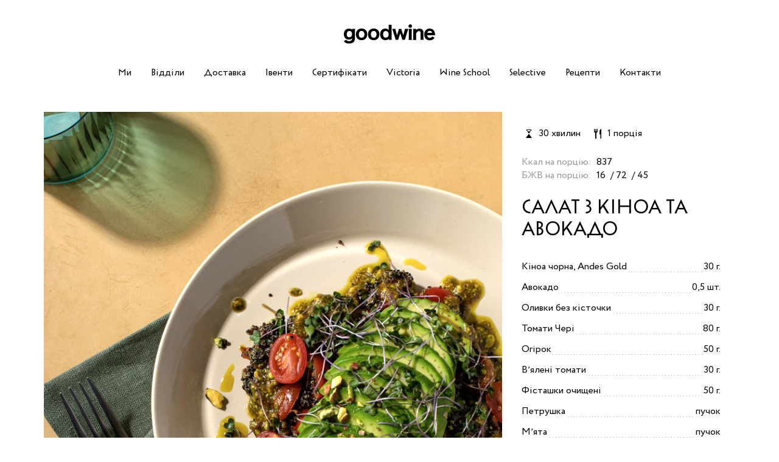

--- FILE ---
content_type: text/html; charset=UTF-8
request_url: https://goodwine.ua/recipes/salat-z-kinoa-ta-avokado/?sort-tag=vegan
body_size: 13420
content:
<!doctype html>
<html dir="ltr" lang="uk"
	prefix="og: https://ogp.me/ns#" >

<head>
		<!-- Google Tag Manager -->
<script>(function(w,d,s,l,i){w[l]=w[l]||[];w[l].push({'gtm.start':
new Date().getTime(),event:'gtm.js'});var f=d.getElementsByTagName(s)[0],
j=d.createElement(s),dl=l!='dataLayer'?'&l='+l:'';j.async=true;j.src=
'https://www.googletagmanager.com/gtm.js?id='+i+dl;f.parentNode.insertBefore(j,f);
})(window,document,'script','dataLayer','GTM-MCG278Q');</script>
<!-- End Google Tag Manager -->

	<meta charset="UTF-8">
	<meta name="viewport" content="width=device-width, initial-scale=1">
	<title>Салат з кіноа та авокадо | goodwine</title>

		<!-- All in One SEO 4.3.1.1 - aioseo.com -->
		<meta name="description" content="Салат з кіноа та авокадо від goodwine | Рецепти із списком інгредієнтів, покроковою інструкцією та можливісттю замовити всі інгредієнти" />
		<meta name="robots" content="max-image-preview:large" />
		<link rel="canonical" href="https://goodwine.ua/recipes/salat-z-kinoa-ta-avokado/" />
		<meta name="generator" content="All in One SEO (AIOSEO) 4.3.1.1 " />
		<meta property="og:locale" content="uk_UA" />
		<meta property="og:site_name" content="goodwine" />
		<meta property="og:type" content="website" />
		<meta property="og:title" content="Салат з кіноа та авокадо | goodwine" />
		<meta property="og:description" content="Салат з кіноа та авокадо від goodwine | Рецепти із списком інгредієнтів, покроковою інструкцією та можливісттю замовити всі інгредієнти" />
		<meta property="og:url" content="https://goodwine.ua/recipes/salat-z-kinoa-ta-avokado/" />
		<meta property="og:image" content="https://goodwine.ua/wp-content/uploads/2023/01/cl8a6583-1.jpg" />
		<meta property="og:image:secure_url" content="https://goodwine.ua/wp-content/uploads/2023/01/cl8a6583-1.jpg" />
		<meta property="og:image:width" content="788" />
		<meta property="og:image:height" content="1182" />
		<meta property="og:image:type" content="image/jpeg" />
		<!-- All in One SEO -->

<style id='classic-theme-styles-inline-css'>
/*! This file is auto-generated */
.wp-block-button__link{color:#fff;background-color:#32373c;border-radius:9999px;box-shadow:none;text-decoration:none;padding:calc(.667em + 2px) calc(1.333em + 2px);font-size:1.125em}.wp-block-file__button{background:#32373c;color:#fff;text-decoration:none}
</style>
<style id='global-styles-inline-css'>
:root{--wp--preset--aspect-ratio--square: 1;--wp--preset--aspect-ratio--4-3: 4/3;--wp--preset--aspect-ratio--3-4: 3/4;--wp--preset--aspect-ratio--3-2: 3/2;--wp--preset--aspect-ratio--2-3: 2/3;--wp--preset--aspect-ratio--16-9: 16/9;--wp--preset--aspect-ratio--9-16: 9/16;--wp--preset--color--black: #000000;--wp--preset--color--cyan-bluish-gray: #abb8c3;--wp--preset--color--white: #ffffff;--wp--preset--color--pale-pink: #f78da7;--wp--preset--color--vivid-red: #cf2e2e;--wp--preset--color--luminous-vivid-orange: #ff6900;--wp--preset--color--luminous-vivid-amber: #fcb900;--wp--preset--color--light-green-cyan: #7bdcb5;--wp--preset--color--vivid-green-cyan: #00d084;--wp--preset--color--pale-cyan-blue: #8ed1fc;--wp--preset--color--vivid-cyan-blue: #0693e3;--wp--preset--color--vivid-purple: #9b51e0;--wp--preset--gradient--vivid-cyan-blue-to-vivid-purple: linear-gradient(135deg,rgba(6,147,227,1) 0%,rgb(155,81,224) 100%);--wp--preset--gradient--light-green-cyan-to-vivid-green-cyan: linear-gradient(135deg,rgb(122,220,180) 0%,rgb(0,208,130) 100%);--wp--preset--gradient--luminous-vivid-amber-to-luminous-vivid-orange: linear-gradient(135deg,rgba(252,185,0,1) 0%,rgba(255,105,0,1) 100%);--wp--preset--gradient--luminous-vivid-orange-to-vivid-red: linear-gradient(135deg,rgba(255,105,0,1) 0%,rgb(207,46,46) 100%);--wp--preset--gradient--very-light-gray-to-cyan-bluish-gray: linear-gradient(135deg,rgb(238,238,238) 0%,rgb(169,184,195) 100%);--wp--preset--gradient--cool-to-warm-spectrum: linear-gradient(135deg,rgb(74,234,220) 0%,rgb(151,120,209) 20%,rgb(207,42,186) 40%,rgb(238,44,130) 60%,rgb(251,105,98) 80%,rgb(254,248,76) 100%);--wp--preset--gradient--blush-light-purple: linear-gradient(135deg,rgb(255,206,236) 0%,rgb(152,150,240) 100%);--wp--preset--gradient--blush-bordeaux: linear-gradient(135deg,rgb(254,205,165) 0%,rgb(254,45,45) 50%,rgb(107,0,62) 100%);--wp--preset--gradient--luminous-dusk: linear-gradient(135deg,rgb(255,203,112) 0%,rgb(199,81,192) 50%,rgb(65,88,208) 100%);--wp--preset--gradient--pale-ocean: linear-gradient(135deg,rgb(255,245,203) 0%,rgb(182,227,212) 50%,rgb(51,167,181) 100%);--wp--preset--gradient--electric-grass: linear-gradient(135deg,rgb(202,248,128) 0%,rgb(113,206,126) 100%);--wp--preset--gradient--midnight: linear-gradient(135deg,rgb(2,3,129) 0%,rgb(40,116,252) 100%);--wp--preset--font-size--small: 13px;--wp--preset--font-size--medium: 20px;--wp--preset--font-size--large: 36px;--wp--preset--font-size--x-large: 42px;--wp--preset--font-family--inter: "Inter", sans-serif;--wp--preset--font-family--cardo: Cardo;--wp--preset--spacing--20: 0.44rem;--wp--preset--spacing--30: 0.67rem;--wp--preset--spacing--40: 1rem;--wp--preset--spacing--50: 1.5rem;--wp--preset--spacing--60: 2.25rem;--wp--preset--spacing--70: 3.38rem;--wp--preset--spacing--80: 5.06rem;--wp--preset--shadow--natural: 6px 6px 9px rgba(0, 0, 0, 0.2);--wp--preset--shadow--deep: 12px 12px 50px rgba(0, 0, 0, 0.4);--wp--preset--shadow--sharp: 6px 6px 0px rgba(0, 0, 0, 0.2);--wp--preset--shadow--outlined: 6px 6px 0px -3px rgba(255, 255, 255, 1), 6px 6px rgba(0, 0, 0, 1);--wp--preset--shadow--crisp: 6px 6px 0px rgba(0, 0, 0, 1);}:where(.is-layout-flex){gap: 0.5em;}:where(.is-layout-grid){gap: 0.5em;}body .is-layout-flex{display: flex;}.is-layout-flex{flex-wrap: wrap;align-items: center;}.is-layout-flex > :is(*, div){margin: 0;}body .is-layout-grid{display: grid;}.is-layout-grid > :is(*, div){margin: 0;}:where(.wp-block-columns.is-layout-flex){gap: 2em;}:where(.wp-block-columns.is-layout-grid){gap: 2em;}:where(.wp-block-post-template.is-layout-flex){gap: 1.25em;}:where(.wp-block-post-template.is-layout-grid){gap: 1.25em;}.has-black-color{color: var(--wp--preset--color--black) !important;}.has-cyan-bluish-gray-color{color: var(--wp--preset--color--cyan-bluish-gray) !important;}.has-white-color{color: var(--wp--preset--color--white) !important;}.has-pale-pink-color{color: var(--wp--preset--color--pale-pink) !important;}.has-vivid-red-color{color: var(--wp--preset--color--vivid-red) !important;}.has-luminous-vivid-orange-color{color: var(--wp--preset--color--luminous-vivid-orange) !important;}.has-luminous-vivid-amber-color{color: var(--wp--preset--color--luminous-vivid-amber) !important;}.has-light-green-cyan-color{color: var(--wp--preset--color--light-green-cyan) !important;}.has-vivid-green-cyan-color{color: var(--wp--preset--color--vivid-green-cyan) !important;}.has-pale-cyan-blue-color{color: var(--wp--preset--color--pale-cyan-blue) !important;}.has-vivid-cyan-blue-color{color: var(--wp--preset--color--vivid-cyan-blue) !important;}.has-vivid-purple-color{color: var(--wp--preset--color--vivid-purple) !important;}.has-black-background-color{background-color: var(--wp--preset--color--black) !important;}.has-cyan-bluish-gray-background-color{background-color: var(--wp--preset--color--cyan-bluish-gray) !important;}.has-white-background-color{background-color: var(--wp--preset--color--white) !important;}.has-pale-pink-background-color{background-color: var(--wp--preset--color--pale-pink) !important;}.has-vivid-red-background-color{background-color: var(--wp--preset--color--vivid-red) !important;}.has-luminous-vivid-orange-background-color{background-color: var(--wp--preset--color--luminous-vivid-orange) !important;}.has-luminous-vivid-amber-background-color{background-color: var(--wp--preset--color--luminous-vivid-amber) !important;}.has-light-green-cyan-background-color{background-color: var(--wp--preset--color--light-green-cyan) !important;}.has-vivid-green-cyan-background-color{background-color: var(--wp--preset--color--vivid-green-cyan) !important;}.has-pale-cyan-blue-background-color{background-color: var(--wp--preset--color--pale-cyan-blue) !important;}.has-vivid-cyan-blue-background-color{background-color: var(--wp--preset--color--vivid-cyan-blue) !important;}.has-vivid-purple-background-color{background-color: var(--wp--preset--color--vivid-purple) !important;}.has-black-border-color{border-color: var(--wp--preset--color--black) !important;}.has-cyan-bluish-gray-border-color{border-color: var(--wp--preset--color--cyan-bluish-gray) !important;}.has-white-border-color{border-color: var(--wp--preset--color--white) !important;}.has-pale-pink-border-color{border-color: var(--wp--preset--color--pale-pink) !important;}.has-vivid-red-border-color{border-color: var(--wp--preset--color--vivid-red) !important;}.has-luminous-vivid-orange-border-color{border-color: var(--wp--preset--color--luminous-vivid-orange) !important;}.has-luminous-vivid-amber-border-color{border-color: var(--wp--preset--color--luminous-vivid-amber) !important;}.has-light-green-cyan-border-color{border-color: var(--wp--preset--color--light-green-cyan) !important;}.has-vivid-green-cyan-border-color{border-color: var(--wp--preset--color--vivid-green-cyan) !important;}.has-pale-cyan-blue-border-color{border-color: var(--wp--preset--color--pale-cyan-blue) !important;}.has-vivid-cyan-blue-border-color{border-color: var(--wp--preset--color--vivid-cyan-blue) !important;}.has-vivid-purple-border-color{border-color: var(--wp--preset--color--vivid-purple) !important;}.has-vivid-cyan-blue-to-vivid-purple-gradient-background{background: var(--wp--preset--gradient--vivid-cyan-blue-to-vivid-purple) !important;}.has-light-green-cyan-to-vivid-green-cyan-gradient-background{background: var(--wp--preset--gradient--light-green-cyan-to-vivid-green-cyan) !important;}.has-luminous-vivid-amber-to-luminous-vivid-orange-gradient-background{background: var(--wp--preset--gradient--luminous-vivid-amber-to-luminous-vivid-orange) !important;}.has-luminous-vivid-orange-to-vivid-red-gradient-background{background: var(--wp--preset--gradient--luminous-vivid-orange-to-vivid-red) !important;}.has-very-light-gray-to-cyan-bluish-gray-gradient-background{background: var(--wp--preset--gradient--very-light-gray-to-cyan-bluish-gray) !important;}.has-cool-to-warm-spectrum-gradient-background{background: var(--wp--preset--gradient--cool-to-warm-spectrum) !important;}.has-blush-light-purple-gradient-background{background: var(--wp--preset--gradient--blush-light-purple) !important;}.has-blush-bordeaux-gradient-background{background: var(--wp--preset--gradient--blush-bordeaux) !important;}.has-luminous-dusk-gradient-background{background: var(--wp--preset--gradient--luminous-dusk) !important;}.has-pale-ocean-gradient-background{background: var(--wp--preset--gradient--pale-ocean) !important;}.has-electric-grass-gradient-background{background: var(--wp--preset--gradient--electric-grass) !important;}.has-midnight-gradient-background{background: var(--wp--preset--gradient--midnight) !important;}.has-small-font-size{font-size: var(--wp--preset--font-size--small) !important;}.has-medium-font-size{font-size: var(--wp--preset--font-size--medium) !important;}.has-large-font-size{font-size: var(--wp--preset--font-size--large) !important;}.has-x-large-font-size{font-size: var(--wp--preset--font-size--x-large) !important;}
:where(.wp-block-post-template.is-layout-flex){gap: 1.25em;}:where(.wp-block-post-template.is-layout-grid){gap: 1.25em;}
:where(.wp-block-columns.is-layout-flex){gap: 2em;}:where(.wp-block-columns.is-layout-grid){gap: 2em;}
:root :where(.wp-block-pullquote){font-size: 1.5em;line-height: 1.6;}
</style>
<style id='woocommerce-inline-inline-css'>
.woocommerce form .form-row .required { visibility: visible; }
</style>
<link rel='stylesheet' id='wpo_min-header-0-css' href='https://goodwine.ua/wp-content/cache/wpo-minify/1768959339/assets/wpo-minify-header-ea1c22e1.min.css' media='all' />
<script src="https://goodwine.ua/wp-content/cache/wpo-minify/1768959339/assets/wpo-minify-header-19210396.min.js" id="wpo_min-header-0-js"></script>
<link rel="https://api.w.org/" href="https://goodwine.ua/wp-json/" /><link rel="EditURI" type="application/rsd+xml" title="RSD" href="https://goodwine.ua/xmlrpc.php?rsd" />
<meta name="generator" content="WordPress 6.6.1" />
<meta name="generator" content="WooCommerce 9.1.4" />
<link rel='shortlink' href='https://goodwine.ua/?p=2558' />
<link rel="alternate" title="oEmbed (JSON)" type="application/json+oembed" href="https://goodwine.ua/wp-json/oembed/1.0/embed?url=https%3A%2F%2Fgoodwine.ua%2Frecipes%2Fsalat-z-kinoa-ta-avokado%2F" />
<link rel="alternate" title="oEmbed (XML)" type="text/xml+oembed" href="https://goodwine.ua/wp-json/oembed/1.0/embed?url=https%3A%2F%2Fgoodwine.ua%2Frecipes%2Fsalat-z-kinoa-ta-avokado%2F&#038;format=xml" />
	<noscript><style>.woocommerce-product-gallery{ opacity: 1 !important; }</style></noscript>
	<style id='wp-fonts-local'>
@font-face{font-family:Inter;font-style:normal;font-weight:300 900;font-display:fallback;src:url('https://goodwine.ua/wp-content/plugins/woocommerce/assets/fonts/Inter-VariableFont_slnt,wght.woff2') format('woff2');font-stretch:normal;}
@font-face{font-family:Cardo;font-style:normal;font-weight:400;font-display:fallback;src:url('https://goodwine.ua/wp-content/plugins/woocommerce/assets/fonts/cardo_normal_400.woff2') format('woff2');}
</style>
	<link rel="apple-touch-icon" href="https://goodwine.ua/wp-content/themes/new-goodwine/assets/img/favicons/favicon.png" />
	<link rel="icon" type="icon" sizes="64x64" href="https://goodwine.ua/wp-content/themes/new-goodwine/assets/img/favicons/favicon.ico" />
	<link rel="icon" type="image/svg+xml" href="https://goodwine.ua/wp-content/themes/new-goodwine/assets/img/favicons/favicon.svg" />
	<!-- Meta Pixel Code -->
	<script>
		! function(f, b, e, v, n, t, s) {
			if (f.fbq) return;
			n = f.fbq = function() {
				n.callMethod ?
					n.callMethod.apply(n, arguments) : n.queue.push(arguments)
			};
			if (!f._fbq) f._fbq = n;
			n.push = n;
			n.loaded = !0;
			n.version = '2.0';
			n.queue = [];
			t = b.createElement(e);
			t.async = !0;
			t.src = v;
			s = b.getElementsByTagName(e)[0];
			s.parentNode.insertBefore(t, s)
		}(window, document, 'script',
			'https://connect.facebook.net/en_US/fbevents.js');
		fbq('init', '453266119507039');
		fbq('track', 'PageView');
	</script>
	<noscript><img height="1" width="1" style="display:none" src="https://www.facebook.com/tr?id=453266119507039&ev=PageView&noscript=1" /></noscript>
	<!-- End Meta Pixel Code -->
	<script>
window._wpemojiSettings = {"baseUrl":"https:\/\/s.w.org\/images\/core\/emoji\/14.0.0\/72x72\/","ext":".png","svgUrl":"https:\/\/s.w.org\/images\/core\/emoji\/14.0.0\/svg\/","svgExt":".svg","source":{"concatemoji":"https:\/\/goodwine.ua\/wp-includes\/js\/wp-emoji-release.min.js?ver=6.0.2"}};
/*! This file is auto-generated */
!function(e,a,t){var n,r,o,i=a.createElement("canvas"),p=i.getContext&&i.getContext("2d");function s(e,t){var a=String.fromCharCode,e=(p.clearRect(0,0,i.width,i.height),p.fillText(a.apply(this,e),0,0),i.toDataURL());return p.clearRect(0,0,i.width,i.height),p.fillText(a.apply(this,t),0,0),e===i.toDataURL()}function c(e){var t=a.createElement("script");t.src=e,t.defer=t.type="text/javascript",a.getElementsByTagName("head")[0].appendChild(t)}for(o=Array("flag","emoji"),t.supports={everything:!0,everythingExceptFlag:!0},r=0;r<o.length;r++)t.supports[o[r]]=function(e){if(!p||!p.fillText)return!1;switch(p.textBaseline="top",p.font="600 32px Arial",e){case"flag":return s([127987,65039,8205,9895,65039],[127987,65039,8203,9895,65039])?!1:!s([55356,56826,55356,56819],[55356,56826,8203,55356,56819])&&!s([55356,57332,56128,56423,56128,56418,56128,56421,56128,56430,56128,56423,56128,56447],[55356,57332,8203,56128,56423,8203,56128,56418,8203,56128,56421,8203,56128,56430,8203,56128,56423,8203,56128,56447]);case"emoji":return!s([129777,127995,8205,129778,127999],[129777,127995,8203,129778,127999])}return!1}(o[r]),t.supports.everything=t.supports.everything&&t.supports[o[r]],"flag"!==o[r]&&(t.supports.everythingExceptFlag=t.supports.everythingExceptFlag&&t.supports[o[r]]);t.supports.everythingExceptFlag=t.supports.everythingExceptFlag&&!t.supports.flag,t.DOMReady=!1,t.readyCallback=function(){t.DOMReady=!0},t.supports.everything||(n=function(){t.readyCallback()},a.addEventListener?(a.addEventListener("DOMContentLoaded",n,!1),e.addEventListener("load",n,!1)):(e.attachEvent("onload",n),a.attachEvent("onreadystatechange",function(){"complete"===a.readyState&&t.readyCallback()})),(e=t.source||{}).concatemoji?c(e.concatemoji):e.wpemoji&&e.twemoji&&(c(e.twemoji),c(e.wpemoji)))}(window,document,window._wpemojiSettings);
</script>
	<style>
img.wp-smiley,
img.emoji {
	display: inline !important;
	border: none !important;
	box-shadow: none !important;
	height: 1em !important;
	width: 1em !important;
	margin: 0 0.07em !important;
	vertical-align: -0.1em !important;
	background: none !important;
	padding: 0 !important;
}
</style>
</head>

<body class="recipes-template-default single single-recipes postid-2558 theme-new-goodwine woocommerce-no-js woocommerce-active no-sidebar">
	<!-- Google Tag Manager (noscript) -->
<noscript><iframe src="https://www.googletagmanager.com/ns.html?id=GTM-MCG278Q"
height="0" width="0" style="display:none;visibility:hidden"></iframe></noscript>
<!-- End Google Tag Manager (noscript) -->

	<span class="body-preload"></span>
		<header class="header">
		<div class="top-header">
							<a href="/" class="logo logo-link">
					<svg class="logo" viewbox="0 0 150 32" xmlns="http://www.w3.org/2000/svg">
						<use xlink:href="https://goodwine.ua/wp-content/themes/new-goodwine/assets/img/logo-goodwine.svg#logo" />
					</svg>
				</a>
					</div>
		<div class="main-header">
			<div class="menu-icon-container">
				<svg class="menu-icon js-open-menu" viewbox="0 0 24 24" xmlns="http://www.w3.org/2000/svg">
					<use xlink:href="https://goodwine.ua/wp-content/themes/new-goodwine/assets/img/menu.svg#menu" />
				</svg>
			</div>

			<div class="header-menu-wrapper js-header-menu-wrapper">
				<i class="icon icon-cross js-close-menu"></i>
				<ul class="header-menu js-header-menu" ><li class="header-menu__item no-laptop "><a  href="https://goodwine.ua/"target="">Головна</a></li><li class="header-menu__item "><a href="https://goodwine.ua/us/"target="">Ми</a></li><li class="header-menu__item "><a href="/#subdivision-goodwine"target="">Відділи</a></li><li class="header-menu__item "><a href="https://goodwine.com.ua/"target="">Доставка</a></li><li class="header-menu__item "><a href="https://goodwine.ua/events/"target="">Івенти</a></li><li class="header-menu__item "><a href="https://goodwine.ua/gift-cards/"target="">Сертифікати</a></li><li class="header-menu__item "><a href="https://victoria.goodwine.ua/"target="_blank">Victoria</a></li><li class="header-menu__item "><a href="https://goodwine.ua/wine_school/"target="">Wine School</a></li><li class="header-menu__item "><a href="https://goodwine.ua/selective-wine/"target="">Selective</a></li><li class="header-menu__item "><a href="https://goodwine.ua/recipes/"target="">Рецепти</a></li><li class="header-menu__item "><a href="https://goodwine.ua/contacts/"target="">Контакти</a></li></ul>			</div>
		</div>
		<div class="header-delivery js-header-delivery" id="header-delivery">
			<div class="header-delivery__header">
				<i class="icon icon-arrow js-close-delivery"></i>
				<p class="title">Доставка</p>
			</div>
			<div class="header-delivery__main">
				<div class="header-delivery__first-section">
					<a class="header-delivery__baner view-1" href="http://goodwine.com.ua/" rel="nofollow" target="_blank">
						<span class="title">Інтернет<br class="no-laptop" />-магазин <br />алкоголю</span>
						<p class="description">
							3000 найменувань вин та більш ніж 1000 віскі та міцного
						</p>
					</a>
					<a class="header-delivery__baner view-2" href="http://goodwinehome.com.ua/" rel="nofollow" target="_blank">
						<span class="title">Аксесуари для дому<span class="on-laptop">. Понад 2500 найменувань в категоріях Food, Wine, Beauty</span></span>
					</a>
				</div>
				<div class="header-delivery__second-section">
					<a class="header-delivery__baner view-3" href=" https://delivery.goodwine.ua/" aria-label="info-link" rel="nofollow" target="_blank">
						<p class="title">Повний каталог товарів у мобільному додатку</p>
						<span class="baner-info-link-wrapper">
							<span class="baner-info-link"></span>
						</span>
						<div class="image-cont">
							<i class="slide1 active"></i>
							<i class="slide2"></i>
							<i class="slide3"></i>
						</div>
						<div class="qr-code-block on-laptop">
							<span class="title"> Наведіть камеру свого смартфону на QR-код</span>
							<span class="qr-code"></span>
						</div>
					</a>
				</div>
			</div>
		</div>
	</header><main class="main">
    <div class="recipes">
                            <div class="recipes__header recipes-card">
        <div class="recipes-card__left">
            <img src="https://goodwine.ua/wp-content/uploads/2023/01/cl8a6583-1.jpg" alt="recipes-foto" />
        </div>
        <div class="recipes-card__right">
            <div class="recipes-card__short-info">
                                    <ul>
                                                    <li>
                                <img src="https://goodwine.ua/wp-content/themes/new-goodwine/assets/img/recipes/icons/hourglass.svg" alt="" loading="lazy" />
                                <span>30 хвилин</span>
                            </li>
                                                                            <li>
                                <img src="https://goodwine.ua/wp-content/themes/new-goodwine/assets/img/recipes/icons/cutlery.svg" alt="" loading="lazy" />
                                <span>1 порція</span>
                            </li>
                                            </ul>
                                <div class="recipes-card__details">
                                            <p>
                            <span class="secondary-color">Ккал на порцію:</span>
                            <span>837</span>
                        </p>
                                                                <p class="numbers-block">
                            <span class="secondary-color">БЖВ на порцію:</span>
                            <span class="numbers-block__value">16</span>
                            <span class="numbers-block__value">72</span>
                            <span class="numbers-block__value">45</span>
                        </p>
                                        <div class="recipes-card__authors no-laptop no-mobile">
                                                    <p>
                                <span class="secondary-color">Автор рецепту:</span>

                                <span>Сергій Хегай</span>

                            </p>
                                                                            <p>
                                <span class="secondary-color">Wine pairing:</span>
                                <a href="https://goodwine.com.ua/sauvignon-blanc-r1603.html">
                                    Тропічний та свіжий Sauvignon Blanc від Wild Rock. Лічі з сіллю в ароматі, а в смаку неймовірна свіжість, що чудово лоскотатиме рецептори та омиватиме їх від маслянистого авокадо. </a>
                            </p>
                                            </div>
                </div>
            </div>
            <div class="recipes-card__compound">
                <div class="base-pay-list__wrapper">
                    <h1 class="recipes-card__title">
                        Салат з кіноа та авокадо                    </h1>
                                            <ul class="base-pay-list">
                                                                <li>
                                        <span class="base-pay-list__name">Кіноа чорна, Andes Gold</span>
                                        <span class="base-pay-list__value">30 г.</span>
                                    </li>
                                                                                                <li>
                                        <span class="base-pay-list__name">Авокадо</span>
                                        <span class="base-pay-list__value">0,5 шт.</span>
                                    </li>
                                                                                                <li>
                                        <span class="base-pay-list__name">Оливки без кісточки</span>
                                        <span class="base-pay-list__value">30 г.</span>
                                    </li>
                                                                                                <li>
                                        <span class="base-pay-list__name">Томати Чері</span>
                                        <span class="base-pay-list__value">80 г.</span>
                                    </li>
                                                                                                <li>
                                        <span class="base-pay-list__name">Огірок</span>
                                        <span class="base-pay-list__value">50 г.</span>
                                    </li>
                                                                                                <li>
                                        <span class="base-pay-list__name">Вʼялені томати</span>
                                        <span class="base-pay-list__value">30 г.</span>
                                    </li>
                                                                                                <li>
                                        <span class="base-pay-list__name">Фісташки очищені</span>
                                        <span class="base-pay-list__value">50 г.</span>
                                    </li>
                                                                                                <li>
                                        <span class="base-pay-list__name">Петрушка</span>
                                        <span class="base-pay-list__value">пучок </span>
                                    </li>
                                                                                                <li>
                                        <span class="base-pay-list__name">Мʼята</span>
                                        <span class="base-pay-list__value">пучок </span>
                                    </li>
                                                                                                <li>
                                        <span class="base-pay-list__name">Лайм</span>
                                        <span class="base-pay-list__value">30 г.</span>
                                    </li>
                                                                                                <li>
                                        <span class="base-pay-list__name">Апельсин</span>
                                        <span class="base-pay-list__value">50 г.</span>
                                    </li>
                                                                                                <li>
                                        <span class="base-pay-list__name">Цибуля шалот</span>
                                        <span class="base-pay-list__value">20 г.</span>
                                    </li>
                                                                                                <li>
                                        <span class="base-pay-list__name">Оливкова олія, Casas de Hualdo</span>
                                        <span class="base-pay-list__value">30 г.</span>
                                    </li>
                                                                                                <li>
                                        <span class="base-pay-list__name">Сіль, перець</span>
                                        <span class="base-pay-list__value">на смак </span>
                                    </li>
                                                                                    </ul>
                                    </div>
                <div class="recipes-card__buy">
                    <div class="qr-code-block">
                        <span class="qr-code">
							<svg xmlns="http://www.w3.org/2000/svg"
            xmlns:xlink="http://www.w3.org/1999/xlink"
            version="1.1"
            baseProfile="full"
            viewBox="0 0 37 37" 
            width="86"
            height="86"
            id="id-of-svg">
<symbol id="tracker"><path d="m 0 7 0 7 7 0 0 -7 -7 0 z m 1 1 5 0 0 5 -5 0 0 -5 z m 1 1 0 3 3 0 0 -3 -3 0 z" style="fill:#000000;stroke:none"></path></symbol>
<use x="0" y="-7" xlink:href="#tracker"></use>
<use x="0" y="23" xlink:href="#tracker"></use>
<use x="30" y="-7" xlink:href="#tracker"></use>
<path d="M8,0 h5v2h1v1h-2v-2h-2v2h-1v-1h-1v-2 M21,0 h7v3h-1v1h-1v-2h-2v-1h-3v-1 M17,2 h3v2h-2v1h-1v-1h-2v1h-2v-1h1v-1h1v-1h1v1h1v-1 M21,2 h3v1h1v2h-1v1h-1v1h-1v-2h-2v-1h1v-2 M22,3 v1h1v1h1v-1h-1v-1h-1 M8,3 h1v4h-1v-4 M27,4 h1v1h1v2h-1v-1h-1v2h-1v-2h-1v-1h2v-1 M18,5 h1v2h1v1h1v1h-2v-1h-1v1h-1v-1h-1v-2h1v1h1v-2 M24,6 h1v2h-1v1h-1v-2h1v-1 M27,8 h2v1h2v1h2v1h1v3h-1v-2h-2v-1h-1v-1h-2v-1h-1v-1 M31,8 h3v2h-1v-1h-2v-1 M35,8 h2v3h-1v1h-1v-1h-1v-1h1v-2 M0,9 h2v2h1v1h1v1h-1v2h-1v-2h-1v1h-1v-5 M22,9 h1v1h2v1h-4v-1h1v-1 M25,11 h1v3h1v1h-1v1h-1v-2h-1v-1h-1v-1h2v-1 M27,11 h2v1h2v1h1v1h-2v-1h-2v-1h-1v-1 M16,13 h2v1h-1v1h-3v-1h2v-1 M35,13 h2v3h-1v-2h-1v-1 M1,15 h1v1h1v3h-1v-2h-1v-2 M28,15 h3v1h1v1h-1v1h-1v-1h-1v-1h-1v-1 M24,17 h3v1h-2v1h-4v-1h1v-1h-1v1h-2v1h-1v2h1v1h-1v1h-2v-2h1v-3h1v-1h2v-1h-1v-3h1v1h1v1h1v-1h-1v-1h2v1h1v2h-1v2h1v-1 M32,17 h1v3h1v1h-3v1h-2v-1h1v-1h2v-1h-1v-1h1v-1 M36,17 h1v2h-2v1h-1v-2h2v-1 M9,19 h1v3h-1v-1h-1v-1h1v-1 M26,19 h1v1h2v1h-4v-1h1v-1 M0,20 h1v1h1v1h1v1h-3v-3 M20,20 h4v1h-1v2h-1v-1h-2v-2 M7,21 h1v1h1v2h-2v-1h-1v1h-1v-1h-1v-1h-1v-1h1v-1h-1v-1h1v-1h1v3h1v1h1v-1 M24,21 h1v5h2v1h1v1h-3v1h-1v1h-1v-1h-1v-1h2v-2h-1v1h-1v-1h-2v1h-1v-2h-2v-1h1v-1h3v1h1v1h1v-1h1v-3 M20,24 v1h1v-1h-1 M36,21 h1v3h-1v1h1v2h-1v-1h-3v-1h2v-2h-1v-2h1v1h1v-1 M5,25 h1v1h1v1h-1v1h2v1h-3v-2h-1v1h-1v-5h1v3h1v-1 M32,27 h1v5h1v1h-1v1h2v1h-4v-2h-1v3h1v1h-3v-1h-1v-2h1v1h1v-2h-1v-1h-1v1h-2v-1h1v-1h1v-1h-2v-1h3v-1h2v-1h-2v-1h2v-3h1v1h1v3 M31,27 v1h1v-1h-1 M29,29 v3h3v-3h-3 M36,29 h1v3h-1v-1h-1v1h-1v-2h2v-1 M9,34 h1v1h1v1h-1v1h-1v-3 M25,34 h1v3h-2v-1h1v-2 M21,35 [base64] M15,26 v-1h-2v-1h-1v3h4v-1h-1 M10,15 v1h1v2h2v2h1v-1h1v-1h-2v-2h-1v-1h-2 M12,20 v1h1v-1h-1 M13,28 v1h1v1h2v-1h1v-1h-4 M12,29 v3h1v-3h-1 M17,30 v1h1v-1h-1 M20,30 v1h1v-1h-1 M16,0 v1h1v-1h-1 M10,3 v1h1v-1h-1 M15,5 v1h1v-1h-1 M14,6 v1h1v-1h-1 M20,6 v1h1v-1h-1 M21,7 v1h1v-1h-1 M3,8 v1h1v-1h-1 M6,8 v1h1v-1h-1 M13,8 v1h1v-1h-1 M18,10 v1h1v-1h-1 M13,12 v1h1v-1h-1 M18,12 v1h1v-1h-1 M27,13 v1h1v-1h-1 M6,14 v1h1v-1h-1 M34,14 v1h1v-1h-1 M3,15 v1h1v-1h-1 M27,16 v1h1v-1h-1 M0,17 v1h1v-1h-1 M1,19 v1h1v-1h-1 M19,19 v1h1v-1h-1 M6,20 v1h1v-1h-1 M35,20 v1h1v-1h-1 M26,23 v1h1v-1h-1 M0,24 v1h1v-1h-1 M6,24 v1h1v-1h-1 M0,26 v1h1v-1h-1 M20,27 v1h1v-1h-1 M8,29 v1h1v-1h-1 M30,30 v1h1v-1h-1 M9,32 v1h1v-1h-1 M8,33 v1h1v-1h-1 M10,33 v1h1v-1h-1 M20,34 v1h1v-1h-1 M22,34 v1h1v-1h-1 M15,36 v1h1v-1h-1 M14,0 h1v2h-1v-2 M11,4 h1v2h-1v-2 M12,6 h1v2h-1v-2 M32,14 h1v2h-1v-2 M17,15 h1v2h-1v-2 M33,16 h3v1h-3v-1 M27,24 h2v1h-2v-1 M11,36 h3v1h-3v-1 M35,36 h2v1h-2v-1 M15,9 h2v2h-1v-1h-1z M5,16 h2v1h-1v1h-1z M6,17 m1,0h1v2h-2v-1h1z M28,17 h1v1h1v1h-2z M31,22 h2v2h-1v-1h-1z M0,27 m1,0h1v2h-2v-1h1z M34,27 m1,0h1v2h-2v-1h1z M35,33 h2v2h-1v-1h-1z" style="fill:#000000;stroke:none" ></path></svg>						</span>
                        <span class="title">Замовити всі ці інгредієнти у мобільному додатку
                            goodwine</span>
                    </div>
                    <div class="recipes-card__btn-cont">
                        <a href="https://goodwine.onelink.me/Oumc/r2mpj0di" class="btn-main btn-main-alt" rel="nofollow" target="_blank">Замовити інгредієнти</a>
                    </div>
                </div>
                <div class="recipes-card__authors">
                                            <p>
                            <span class="secondary-color">Автор рецепту:</span>

                            <span>Сергій Хегай</span>

                        </p>
                                                                <p>
                            <span class="secondary-color">Wine pairing:</span>
                            <a href="https://goodwine.com.ua/sauvignon-blanc-r1603.html"  rel="nofollow">
                                Тропічний та свіжий Sauvignon Blanc від Wild Rock. Лічі з сіллю в ароматі, а в смаку неймовірна свіжість, що чудово лоскотатиме рецептори та омиватиме їх від маслянистого авокадо. </a>
                        </p>
                                    </div>
            </div>
        </div>
    </div>
    <ul class="recipes__procedure-list procedure-list">
                                    <li >
                                            <div class="procedure-list__left">
                            <img src="https://goodwine.ua/wp-content/uploads/2023/01/cl8a6458.jpg" alt="" />
                        </div>
                                        <div class="procedure-list__right">
                        <p>
                            Промийте кіноа та відваріть (80г води на 30г кіноа). Готуйте на середньому вогні впродовж 10 хв під кришкою і ще 5-10 хв без кришки.                        </p>
                    </div>
                </li>
                                                <li >
                                            <div class="procedure-list__left">
                            <img src="https://goodwine.ua/wp-content/uploads/2023/01/cl8a6529.jpg" alt="" />
                        </div>
                                        <div class="procedure-list__right">
                        <p>
                            Тим часом, наріжте кубиком огірок, вʼялені томати, оливки та томати Чері. Також дрібно наріжте цибулю шалот, петрушку та мʼяту. Додайте до готової кіноа. Змішайте оливкову олію з соком лайма і апельсина та заправте нею салат. Посоліть та поперчіть.                        </p>
                    </div>
                </li>
                                                <li >
                                            <div class="procedure-list__left">
                            <img src="https://goodwine.ua/wp-content/uploads/2023/01/cl8a6483.jpg" alt="" />
                        </div>
                                        <div class="procedure-list__right">
                        <p>
                            Покладіть у глибоку ємність 50г фісташок, додайте оливкову олію та збийте блендером до консистенції пасти. Додайте сіль, перець та сік лайма.                        </p>
                    </div>
                </li>
                                                <li >
                                            <div class="procedure-list__left">
                            <img src="https://goodwine.ua/wp-content/uploads/2023/01/cl8a6540.jpg" alt="" />
                        </div>
                                        <div class="procedure-list__right">
                        <p>
                            Наріжте авокадо слайсами.                        </p>
                    </div>
                </li>
                                                <li >
                                            <div class="procedure-list__left">
                            <img src="https://goodwine.ua/wp-content/uploads/2023/01/cl8a6587.jpg" alt="" />
                        </div>
                                        <div class="procedure-list__right">
                        <p>
                            Викладіть салат на тарілку і зверху слайси авокадо. Полийте фісташковою пастою та прикрасьте мікрогріном.                        </p>
                    </div>
                </li>
                                                                                                        </ul>
                    <div class="recipes__footer">
            <h2>Рецепти</h2>
            <div class="recipes-tags-wrapper">
    <div class="swiper recipes-tags js-recipes-tags" data-rows-to-show="2">
        <div class="swiper-wrapper">
                            <div class="swiper-slide recipes-tags__item">
                    <a  href="/recipes/">усі</a>
                </div>
                            <div class="swiper-slide recipes-tags__item">
                    <a  href="/recipes/?sort-tag=bbq">BBQ</a>
                </div>
                            <div class="swiper-slide recipes-tags__item">
                    <a  href="/recipes/?sort-tag=clearspring">clearspring</a>
                </div>
                            <div class="swiper-slide recipes-tags__item">
                    <a  href="/recipes/?sort-tag=easter">easter</a>
                </div>
                            <div class="swiper-slide recipes-tags__item">
                    <a  href="/recipes/?sort-tag=kids">for kids</a>
                </div>
                            <div class="swiper-slide recipes-tags__item">
                    <a  href="/recipes/?sort-tag=glutenfree">glutenfree</a>
                </div>
                            <div class="swiper-slide recipes-tags__item">
                    <a  href="/recipes/?sort-tag=new-year">new year</a>
                </div>
                            <div class="swiper-slide recipes-tags__item">
                    <a  href="/recipes/?sort-tag=paleofriendly">paleofriendly</a>
                </div>
                            <div class="swiper-slide recipes-tags__item">
                    <a  href="/recipes/?sort-tag=seafood-bbq">seafood BBQ</a>
                </div>
                            <div class="swiper-slide recipes-tags__item">
                    <a  href="/recipes/?sort-tag=thai">Thai</a>
                </div>
                            <div class="swiper-slide recipes-tags__item">
                    <a  href="/recipes/?sort-tag=bowl">боул</a>
                </div>
                            <div class="swiper-slide recipes-tags__item">
                    <a class="selected" href="/recipes/?sort-tag=vegan">веган</a>
                </div>
                            <div class="swiper-slide recipes-tags__item">
                    <a  href="/recipes/?sort-tag=dinner">вечеря</a>
                </div>
                            <div class="swiper-slide recipes-tags__item">
                    <a  href="/recipes/?sort-tag=hlib">випічка</a>
                </div>
                            <div class="swiper-slide recipes-tags__item">
                    <a  href="/recipes/?sort-tag=video">відео</a>
                </div>
                            <div class="swiper-slide recipes-tags__item">
                    <a  href="/recipes/?sort-tag=side-dish">гарнір</a>
                </div>
                            <div class="swiper-slide recipes-tags__item">
                    <a  href="/recipes/?sort-tag=dessert">десерт</a>
                </div>
                            <div class="swiper-slide recipes-tags__item">
                    <a  href="/recipes/?sort-tag=appetizer">закуска</a>
                </div>
                            <div class="swiper-slide recipes-tags__item">
                    <a  href="/recipes/?sort-tag=baking">запікання</a>
                </div>
                            <div class="swiper-slide recipes-tags__item">
                    <a  href="/recipes/?sort-tag=italiya">Італія</a>
                </div>
                            <div class="swiper-slide recipes-tags__item">
                    <a  href="/recipes/?sort-tag=cocktail">коктейль</a>
                </div>
                            <div class="swiper-slide recipes-tags__item">
                    <a  href="/recipes/?sort-tag=myaso">м'ясо</a>
                </div>
                            <div class="swiper-slide recipes-tags__item">
                    <a  href="/recipes/?sort-tag=moreprodukty">морепродукти</a>
                </div>
                            <div class="swiper-slide recipes-tags__item">
                    <a  href="/recipes/?sort-tag=lunch-2">обід</a>
                </div>
                            <div class="swiper-slide recipes-tags__item">
                    <a  href="/recipes/?sort-tag=vegetables">овочі</a>
                </div>
                            <div class="swiper-slide recipes-tags__item">
                    <a  href="/recipes/?sort-tag=main-course">основна страва</a>
                </div>
                            <div class="swiper-slide recipes-tags__item">
                    <a  href="/recipes/?sort-tag=pasta">паста</a>
                </div>
                            <div class="swiper-slide recipes-tags__item">
                    <a  href="/recipes/?sort-tag=ptyczya">птиця</a>
                </div>
                            <div class="swiper-slide recipes-tags__item">
                    <a  href="/recipes/?sort-tag=fish">риба</a>
                </div>
                            <div class="swiper-slide recipes-tags__item">
                    <a  href="/recipes/?sort-tag=risotto">різотто</a>
                </div>
                            <div class="swiper-slide recipes-tags__item">
                    <a  href="/recipes/?sort-tag=salad">салат</a>
                </div>
                            <div class="swiper-slide recipes-tags__item">
                    <a  href="/recipes/?sort-tag=frying">смаження</a>
                </div>
                            <div class="swiper-slide recipes-tags__item">
                    <a  href="/recipes/?sort-tag=strips">смузі</a>
                </div>
                            <div class="swiper-slide recipes-tags__item">
                    <a  href="/recipes/?sort-tag=breakfast">сніданок</a>
                </div>
                            <div class="swiper-slide recipes-tags__item">
                    <a  href="/recipes/?sort-tag=sauce">соуси та заправки</a>
                </div>
                            <div class="swiper-slide recipes-tags__item">
                    <a  href="/recipes/?sort-tag=soup">суп</a>
                </div>
                            <div class="swiper-slide recipes-tags__item">
                    <a  href="/recipes/?sort-tag=truffle">трюфель</a>
                </div>
                            <div class="swiper-slide recipes-tags__item">
                    <a  href="/recipes/?sort-tag=stewing">тушкування</a>
                </div>
                        <div class="js-tag-counter recipes-tags__item recipes-tags__counter-wrapper">
                <span class="recipes-tags__counter">+</span>
            </div>
        </div>
    </div>
</div>                <ul class="recipes-grid" data-tag='vegan'>
                                <li>
                <a href="https://goodwine.ua/recipes/melt-z-tunczem/?sort-tag=vegan" data-id="17251" class="recipes-card recipes-card-grid ">
                    <div class="recipes-card__top">
                        <img src="https://goodwine.ua/wp-content/uploads/2026/01/3w0a9084.jpg" alt="recipes-foto" loading="lazy" />
                    </div>
                    <div class="recipes-card__bottom">
                        <div class="recipes-card__short-info">
                                                            <ul>
                                                                            <li>
                                            <img src="https://goodwine.ua/wp-content/themes/new-goodwine/assets/img/recipes/icons/hourglass.svg" alt="" loading="lazy" />
                                            <span>15 хвилин</span>
                                        </li>
                                                                                                                <li>
                                            <img src="https://goodwine.ua/wp-content/themes/new-goodwine/assets/img/recipes/icons/cutlery.svg" alt="" loading="lazy" />
                                            <span>2 порції</span>
                                        </li>
                                                                    </ul>
                                                                                        <p class="recipes-card__title">
                                    Мелт з тунцем                                </p>
                            
                            <div class="recipes-card__details">
                                                                

                            </div>
                        </div>
                    </div>
                </a>
            </li>
                                <li>
                <a href="https://goodwine.ua/recipes/golubczi/?sort-tag=vegan" data-id="16846" class="recipes-card recipes-card-grid ">
                    <div class="recipes-card__top">
                        <img src="https://goodwine.ua/wp-content/uploads/2025/12/3w0a6242.jpg" alt="recipes-foto" loading="lazy" />
                    </div>
                    <div class="recipes-card__bottom">
                        <div class="recipes-card__short-info">
                                                            <ul>
                                                                            <li>
                                            <img src="https://goodwine.ua/wp-content/themes/new-goodwine/assets/img/recipes/icons/hourglass.svg" alt="" loading="lazy" />
                                            <span>40 хвилин</span>
                                        </li>
                                                                                                                <li>
                                            <img src="https://goodwine.ua/wp-content/themes/new-goodwine/assets/img/recipes/icons/cutlery.svg" alt="" loading="lazy" />
                                            <span>2 порції</span>
                                        </li>
                                                                    </ul>
                                                                                        <p class="recipes-card__title">
                                    Голубці                                </p>
                            
                            <div class="recipes-card__details">
                                                                

                            </div>
                        </div>
                    </div>
                </a>
            </li>
                                <li>
                <a href="https://goodwine.ua/recipes/osinnij-boul/?sort-tag=vegan" data-id="16249" class="recipes-card recipes-card-grid ">
                    <div class="recipes-card__top">
                        <img src="https://goodwine.ua/wp-content/uploads/2025/11/3w0a9578.jpg" alt="recipes-foto" loading="lazy" />
                    </div>
                    <div class="recipes-card__bottom">
                        <div class="recipes-card__short-info">
                                                            <ul>
                                                                            <li>
                                            <img src="https://goodwine.ua/wp-content/themes/new-goodwine/assets/img/recipes/icons/hourglass.svg" alt="" loading="lazy" />
                                            <span>15 хвилин</span>
                                        </li>
                                                                                                                <li>
                                            <img src="https://goodwine.ua/wp-content/themes/new-goodwine/assets/img/recipes/icons/cutlery.svg" alt="" loading="lazy" />
                                            <span>1 порція</span>
                                        </li>
                                                                    </ul>
                                                                                        <p class="recipes-card__title">
                                    Осінній боул                                </p>
                            
                            <div class="recipes-card__details">
                                                                

                            </div>
                        </div>
                    </div>
                </a>
            </li>
                                <li>
                <a href="https://goodwine.ua/recipes/sendvich-z-vegan-stejkom/?sort-tag=vegan" data-id="14130" class="recipes-card recipes-card-grid ">
                    <div class="recipes-card__top">
                        <img src="https://goodwine.ua/wp-content/uploads/2025/08/3w0a4201.jpg" alt="recipes-foto" loading="lazy" />
                    </div>
                    <div class="recipes-card__bottom">
                        <div class="recipes-card__short-info">
                                                            <ul>
                                                                            <li>
                                            <img src="https://goodwine.ua/wp-content/themes/new-goodwine/assets/img/recipes/icons/hourglass.svg" alt="" loading="lazy" />
                                            <span>15 хвилин</span>
                                        </li>
                                                                                                                <li>
                                            <img src="https://goodwine.ua/wp-content/themes/new-goodwine/assets/img/recipes/icons/cutlery.svg" alt="" loading="lazy" />
                                            <span>1 порція</span>
                                        </li>
                                                                    </ul>
                                                                                        <p class="recipes-card__title">
                                    Сендвіч з веган стейком                                </p>
                            
                            <div class="recipes-card__details">
                                                                

                            </div>
                        </div>
                    </div>
                </a>
            </li>
                                <li>
                <a href="https://goodwine.ua/recipes/salat-z-bulgurom-ta-yagodamy/?sort-tag=vegan" data-id="12885" class="recipes-card recipes-card-grid ">
                    <div class="recipes-card__top">
                        <img src="https://goodwine.ua/wp-content/uploads/2025/06/3w0a7796.jpg" alt="recipes-foto" loading="lazy" />
                    </div>
                    <div class="recipes-card__bottom">
                        <div class="recipes-card__short-info">
                                                            <ul>
                                                                            <li>
                                            <img src="https://goodwine.ua/wp-content/themes/new-goodwine/assets/img/recipes/icons/hourglass.svg" alt="" loading="lazy" />
                                            <span>15 хвилин</span>
                                        </li>
                                                                                                                <li>
                                            <img src="https://goodwine.ua/wp-content/themes/new-goodwine/assets/img/recipes/icons/cutlery.svg" alt="" loading="lazy" />
                                            <span>1 порція</span>
                                        </li>
                                                                    </ul>
                                                                                        <p class="recipes-card__title">
                                    Салат з булгуром та ягодами                                </p>
                            
                            <div class="recipes-card__details">
                                                                    <p>
                                        <span class="secondary-color">Ккал на порцію:</span>
                                        <span>656</span>
                                    </p>
                                                                                                    <p class="numbers-block">
                                        <span class="secondary-color">БЖВ на порцію:</span>
                                        <span class="numbers-block__value">19</span>
                                        <span class="numbers-block__value">31</span>
                                        <span class="numbers-block__value">82</span>
										                                    </p>
                                

                            </div>
                        </div>
                    </div>
                </a>
            </li>
                                <li>
                <a href="https://goodwine.ua/recipes/ovochi-gryl/?sort-tag=vegan" data-id="12691" class="recipes-card recipes-card-grid ">
                    <div class="recipes-card__top">
                        <img src="https://goodwine.ua/wp-content/uploads/2025/06/3w0a8761.jpg" alt="recipes-foto" loading="lazy" />
                    </div>
                    <div class="recipes-card__bottom">
                        <div class="recipes-card__short-info">
                                                            <ul>
                                                                            <li>
                                            <img src="https://goodwine.ua/wp-content/themes/new-goodwine/assets/img/recipes/icons/hourglass.svg" alt="" loading="lazy" />
                                            <span>10 хвилин</span>
                                        </li>
                                                                                                                <li>
                                            <img src="https://goodwine.ua/wp-content/themes/new-goodwine/assets/img/recipes/icons/cutlery.svg" alt="" loading="lazy" />
                                            <span>2 порці[</span>
                                        </li>
                                                                    </ul>
                                                                                        <p class="recipes-card__title">
                                    Овочі гриль                                </p>
                            
                            <div class="recipes-card__details">
                                                                

                            </div>
                        </div>
                    </div>
                </a>
            </li>
                                <li>
                <a href="https://goodwine.ua/recipes/okroshka-na-ajrani/?sort-tag=vegan" data-id="12621" class="recipes-card recipes-card-grid ">
                    <div class="recipes-card__top">
                        <img src="https://goodwine.ua/wp-content/uploads/2025/06/3w0a7258.jpg" alt="recipes-foto" loading="lazy" />
                    </div>
                    <div class="recipes-card__bottom">
                        <div class="recipes-card__short-info">
                                                            <ul>
                                                                            <li>
                                            <img src="https://goodwine.ua/wp-content/themes/new-goodwine/assets/img/recipes/icons/hourglass.svg" alt="" loading="lazy" />
                                            <span>40 хвилин</span>
                                        </li>
                                                                                                                <li>
                                            <img src="https://goodwine.ua/wp-content/themes/new-goodwine/assets/img/recipes/icons/cutlery.svg" alt="" loading="lazy" />
                                            <span>3 порції</span>
                                        </li>
                                                                    </ul>
                                                                                        <p class="recipes-card__title">
                                    Окрошка на айрані                                </p>
                            
                            <div class="recipes-card__details">
                                                                

                            </div>
                        </div>
                    </div>
                </a>
            </li>
                                <li>
                <a href="https://goodwine.ua/recipes/burger-z-halapenjo/?sort-tag=vegan" data-id="12591" class="recipes-card recipes-card-grid ">
                    <div class="recipes-card__top">
                        <img src="https://goodwine.ua/wp-content/uploads/2025/06/3w0a9367-2.jpg" alt="recipes-foto" loading="lazy" />
                    </div>
                    <div class="recipes-card__bottom">
                        <div class="recipes-card__short-info">
                                                            <ul>
                                                                            <li>
                                            <img src="https://goodwine.ua/wp-content/themes/new-goodwine/assets/img/recipes/icons/hourglass.svg" alt="" loading="lazy" />
                                            <span>10 хвилин</span>
                                        </li>
                                                                                                                <li>
                                            <img src="https://goodwine.ua/wp-content/themes/new-goodwine/assets/img/recipes/icons/cutlery.svg" alt="" loading="lazy" />
                                            <span>1 порція</span>
                                        </li>
                                                                    </ul>
                                                                                        <p class="recipes-card__title">
                                    Бургер з халапеньо                                </p>
                            
                            <div class="recipes-card__details">
                                                                

                            </div>
                        </div>
                    </div>
                </a>
            </li>
                                <li>
                <a href="https://goodwine.ua/recipes/roslynnyj-omlet-z-solodkym-perczem-ta-chedderom/?sort-tag=vegan" data-id="11823" class="recipes-card recipes-card-grid ">
                    <div class="recipes-card__top">
                        <img src="https://goodwine.ua/wp-content/uploads/2025/04/3w0a2242.jpg" alt="recipes-foto" loading="lazy" />
                    </div>
                    <div class="recipes-card__bottom">
                        <div class="recipes-card__short-info">
                                                            <ul>
                                                                            <li>
                                            <img src="https://goodwine.ua/wp-content/themes/new-goodwine/assets/img/recipes/icons/hourglass.svg" alt="" loading="lazy" />
                                            <span>15 хвилин</span>
                                        </li>
                                                                                                                <li>
                                            <img src="https://goodwine.ua/wp-content/themes/new-goodwine/assets/img/recipes/icons/cutlery.svg" alt="" loading="lazy" />
                                            <span>1 порція</span>
                                        </li>
                                                                    </ul>
                                                                                        <p class="recipes-card__title">
                                    Рослинний омлет з солодким перцем та чеддером                                </p>
                            
                            <div class="recipes-card__details">
                                                                    <p>
                                        <span class="secondary-color">Ккал на порцію:</span>
                                        <span>551</span>
                                    </p>
                                                                                                    <p class="numbers-block">
                                        <span class="secondary-color">БЖВ на порцію:</span>
                                        <span class="numbers-block__value">36</span>
                                        <span class="numbers-block__value">29</span>
                                        <span class="numbers-block__value">42</span>
										                                    </p>
                                

                            </div>
                        </div>
                    </div>
                </a>
            </li>
                                <li>
                <a href="https://goodwine.ua/recipes/kari-z-dzhekfrutom/?sort-tag=vegan" data-id="11373" class="recipes-card recipes-card-grid ">
                    <div class="recipes-card__top">
                        <img src="https://goodwine.ua/wp-content/uploads/2025/03/3w0a9643.jpg" alt="recipes-foto" loading="lazy" />
                    </div>
                    <div class="recipes-card__bottom">
                        <div class="recipes-card__short-info">
                                                            <ul>
                                                                            <li>
                                            <img src="https://goodwine.ua/wp-content/themes/new-goodwine/assets/img/recipes/icons/hourglass.svg" alt="" loading="lazy" />
                                            <span>15 хвилин</span>
                                        </li>
                                                                                                                <li>
                                            <img src="https://goodwine.ua/wp-content/themes/new-goodwine/assets/img/recipes/icons/cutlery.svg" alt="" loading="lazy" />
                                            <span>1 порція</span>
                                        </li>
                                                                    </ul>
                                                                                        <p class="recipes-card__title">
                                    Карі з джекфрутом                                </p>
                            
                            <div class="recipes-card__details">
                                                                    <p>
                                        <span class="secondary-color">Ккал на порцію:</span>
                                        <span>761</span>
                                    </p>
                                                                                                    <p class="numbers-block">
                                        <span class="secondary-color">БЖВ на порцію:</span>
                                        <span class="numbers-block__value">18</span>
                                        <span class="numbers-block__value">45</span>
                                        <span class="numbers-block__value">81</span>
										                                    </p>
                                

                            </div>
                        </div>
                    </div>
                </a>
            </li>
                                <li>
                <a href="https://goodwine.ua/recipes/shokoladno-vyshnevyj-bento-z-kokosovym-kremom/?sort-tag=vegan" data-id="11140" class="recipes-card recipes-card-grid ">
                    <div class="recipes-card__top">
                        <img src="https://goodwine.ua/wp-content/uploads/2025/02/3w0a9773.jpg" alt="recipes-foto" loading="lazy" />
                    </div>
                    <div class="recipes-card__bottom">
                        <div class="recipes-card__short-info">
                                                            <ul>
                                                                            <li>
                                            <img src="https://goodwine.ua/wp-content/themes/new-goodwine/assets/img/recipes/icons/hourglass.svg" alt="" loading="lazy" />
                                            <span>1,5 години</span>
                                        </li>
                                                                                                        </ul>
                                                                                        <p class="recipes-card__title">
                                    Шоколадно-вишневий бенто з кокосовим кремом                                </p>
                            
                            <div class="recipes-card__details">
                                                                

                            </div>
                        </div>
                    </div>
                </a>
            </li>
                                <li>
                <a href="https://goodwine.ua/recipes/smash-burger-z-bekonom/?sort-tag=vegan" data-id="11071" class="recipes-card recipes-card-grid ">
                    <div class="recipes-card__top">
                        <img src="https://goodwine.ua/wp-content/uploads/2025/02/3w0a7607.jpg" alt="recipes-foto" loading="lazy" />
                    </div>
                    <div class="recipes-card__bottom">
                        <div class="recipes-card__short-info">
                                                            <ul>
                                                                            <li>
                                            <img src="https://goodwine.ua/wp-content/themes/new-goodwine/assets/img/recipes/icons/hourglass.svg" alt="" loading="lazy" />
                                            <span>15 хвилин</span>
                                        </li>
                                                                                                                <li>
                                            <img src="https://goodwine.ua/wp-content/themes/new-goodwine/assets/img/recipes/icons/cutlery.svg" alt="" loading="lazy" />
                                            <span>1 порція</span>
                                        </li>
                                                                    </ul>
                                                                                        <p class="recipes-card__title">
                                    Smash бургер з беконом                                </p>
                            
                            <div class="recipes-card__details">
                                                                    <p>
                                        <span class="secondary-color">Ккал на порцію:</span>
                                        <span>945</span>
                                    </p>
                                                                                                    <p class="numbers-block">
                                        <span class="secondary-color">БЖВ на порцію:</span>
                                        <span class="numbers-block__value">41</span>
                                        <span class="numbers-block__value">65</span>
                                        <span class="numbers-block__value">54</span>
										                                    </p>
                                

                            </div>
                        </div>
                    </div>
                </a>
            </li>
                                <li>
                <a href="https://goodwine.ua/recipes/boul-z-tofu/?sort-tag=vegan" data-id="11023" class="recipes-card recipes-card-grid ">
                    <div class="recipes-card__top">
                        <img src="https://goodwine.ua/wp-content/uploads/2025/02/3w0a5982.jpg" alt="recipes-foto" loading="lazy" />
                    </div>
                    <div class="recipes-card__bottom">
                        <div class="recipes-card__short-info">
                                                            <ul>
                                                                            <li>
                                            <img src="https://goodwine.ua/wp-content/themes/new-goodwine/assets/img/recipes/icons/hourglass.svg" alt="" loading="lazy" />
                                            <span>20 хвилин</span>
                                        </li>
                                                                                                                <li>
                                            <img src="https://goodwine.ua/wp-content/themes/new-goodwine/assets/img/recipes/icons/cutlery.svg" alt="" loading="lazy" />
                                            <span>1 порція</span>
                                        </li>
                                                                    </ul>
                                                                                        <p class="recipes-card__title">
                                    Боул з тофу                                </p>
                            
                            <div class="recipes-card__details">
                                                                    <p>
                                        <span class="secondary-color">Ккал на порцію:</span>
                                        <span>356</span>
                                    </p>
                                                                                                    <p class="numbers-block">
                                        <span class="secondary-color">БЖВ на порцію:</span>
                                        <span class="numbers-block__value">16</span>
                                        <span class="numbers-block__value">21</span>
                                        <span class="numbers-block__value">31</span>
										                                    </p>
                                

                            </div>
                        </div>
                    </div>
                </a>
            </li>
                                <li>
                <a href="https://goodwine.ua/recipes/omlet-z-shovkovogo-tofu-z-bekonom/?sort-tag=vegan" data-id="11021" class="recipes-card recipes-card-grid ">
                    <div class="recipes-card__top">
                        <img src="https://goodwine.ua/wp-content/uploads/2025/02/3w0a7734.jpg" alt="recipes-foto" loading="lazy" />
                    </div>
                    <div class="recipes-card__bottom">
                        <div class="recipes-card__short-info">
                                                            <ul>
                                                                            <li>
                                            <img src="https://goodwine.ua/wp-content/themes/new-goodwine/assets/img/recipes/icons/hourglass.svg" alt="" loading="lazy" />
                                            <span>15 хвилин</span>
                                        </li>
                                                                                                                <li>
                                            <img src="https://goodwine.ua/wp-content/themes/new-goodwine/assets/img/recipes/icons/cutlery.svg" alt="" loading="lazy" />
                                            <span>1 порція</span>
                                        </li>
                                                                    </ul>
                                                                                        <p class="recipes-card__title">
                                    Омлет з шовкового тофу з беконом                                </p>
                            
                            <div class="recipes-card__details">
                                                                    <p>
                                        <span class="secondary-color">Ккал на порцію:</span>
                                        <span>551</span>
                                    </p>
                                                                                                    <p class="numbers-block">
                                        <span class="secondary-color">БЖВ на порцію:</span>
                                        <span class="numbers-block__value">36</span>
                                        <span class="numbers-block__value">29</span>
                                        <span class="numbers-block__value">42</span>
										                                    </p>
                                

                            </div>
                        </div>
                    </div>
                </a>
            </li>
                                <li>
                <a href="https://goodwine.ua/recipes/sous-z-thiny/?sort-tag=vegan" data-id="11011" class="recipes-card recipes-card-grid ">
                    <div class="recipes-card__top">
                        <img src="https://goodwine.ua/wp-content/uploads/2025/02/3w0a7931.jpg" alt="recipes-foto" loading="lazy" />
                    </div>
                    <div class="recipes-card__bottom">
                        <div class="recipes-card__short-info">
                                                            <ul>
                                                                            <li>
                                            <img src="https://goodwine.ua/wp-content/themes/new-goodwine/assets/img/recipes/icons/hourglass.svg" alt="" loading="lazy" />
                                            <span>5 хвилин</span>
                                        </li>
                                                                                                                <li>
                                            <img src="https://goodwine.ua/wp-content/themes/new-goodwine/assets/img/recipes/icons/cutlery.svg" alt="" loading="lazy" />
                                            <span>1 порція</span>
                                        </li>
                                                                    </ul>
                                                                                        <p class="recipes-card__title">
                                    Соус з тхіни                                </p>
                            
                            <div class="recipes-card__details">
                                                                    <p>
                                        <span class="secondary-color">Ккал на порцію:</span>
                                        <span>278</span>
                                    </p>
                                                                                                    <p class="numbers-block">
                                        <span class="secondary-color">БЖВ на порцію:</span>
                                        <span class="numbers-block__value">2,6</span>
                                        <span class="numbers-block__value">22</span>
                                        <span class="numbers-block__value">21</span>
										                                    </p>
                                

                            </div>
                        </div>
                    </div>
                </a>
            </li>
            </ul>
             </div>
    </div>
</main>

<footer class="footer">
	<div class="footer__container">
		<div class="footer__header">
							<a href="/" class="logo logo-link">
					<svg class="logo" viewbox="0 0 150 32" xmlns="http://www.w3.org/2000/svg">
						<use xlink:href="https://goodwine.ua/wp-content/themes/new-goodwine/assets/img/logo-goodwine.svg#logo" />
					</svg>
				</a>
						<div class="social-links">
				<a href="https://www.instagram.com/goodwine/" class="social-links__link" aria-label="instagram-link" rel="nofollow" target="_blank">
					<svg viewbox="0 0 24 24" xmlns="http://www.w3.org/2000/svg">
						<use xlink:href="https://goodwine.ua/wp-content/themes/new-goodwine/assets/img/insta-icon.svg#instagram" />
					</svg>
				</a>
				<a href="https://www.facebook.com/goodwine.ukraine" class="social-links__link" aria-label="facebook-link" rel="nofollow" target="_blank">
					<svg viewbox="0 0 24 24" xmlns="http://www.w3.org/2000/svg">
						<use xlink:href="https://goodwine.ua/wp-content/themes/new-goodwine/assets/img/facebook-icon.svg#facebook" />
					</svg>
				</a>
				<a href="https://t.me/goodwine_ua_bot" class="social-links__link" aria-label="telegram-link" rel="nofollow" target="_blank">
					<svg viewbox="0 0 24 24" xmlns="http://www.w3.org/2000/svg">
						<use xlink:href="https://goodwine.ua/wp-content/themes/new-goodwine/assets/img/telegram.svg?v=4" />
					</svg>
				</a>
				<a href="https://wa.me/380500414141" class="social-links__link" aria-label="whatsapp-link" rel="nofollow" target="_blank">
					<svg viewbox="0 0 24 24" xmlns="http://www.w3.org/2000/svg">
						<use xlink:href="https://goodwine.ua/wp-content/themes/new-goodwine/assets/img/whatsapp.svg?v=2" />
					</svg>
				</a>
			</div>
		</div>
		<div class="footer__main">
			<div class="footer__nav">
				<div class="link-box__col">
					<div class="link-box">
						<p class="link-box__title">Проєкти</p>
						<a href="https://www.instagram.com/101winebar/" class="link-box__link" rel="nofollow" target="_blank">101 Wine Bar</a>
						<a href="https://www.instagram.com/lucky.restaurant/" class="link-box__link" rel="nofollow" target="_blank">Lucky</a>
						<a href="https://instagram.com/chefs.tbl" class="link-box__link" rel="nofollow" target="_blank">Chef’s Table</a>
						<a href="https://www.instagram.com/shima.goodwine/" class="link-box__link" rel="nofollow" target="_blank">Shima</a>
						<a href="https://www.instagram.com/yellowplacecoffee/" class="link-box__link" rel="nofollow" target="_blank">Yellow Place</a>
						<a href="https://www.instagram.com/bakehouse_bh/" class="link-box__link" rel="nofollow" target="_blank">Bakehouse</a>
						<a href="https://www.instagram.com/plnt_b/" class="link-box__link" rel="nofollow" target="_blank">Plant B</a>
						<a href="https://www.instagram.com/goodwineschool/" class="link-box__link" rel="nofollow" target="_blank">Wine School</a>
						<a href="https://www.instagram.com/flowers.goodwine/" class="link-box__link" rel="nofollow" target="_blank">Flowers by goodwine</a>
						<a href="https://www.instagram.com/goodwinehome/" class="link-box__link" rel="nofollow" target="_blank">Home by goodwine</a>
						<a href="" class="link-box__link">Guide to goodwine</a>
						<a href="https://www.instagram.com/widetravelagency/" class="link-box__link" rel="nofollow" target="_blank">Wine Tours</a>
						<a href="https://www.instagram.com/brutburo/" class="link-box__link" rel="nofollow" target="_blank">Brut Buro</a>
						<a href="https://sabotage.wine/" class="link-box__link"  target="_blank">Sabotage Wine</a>
						
					</div>
					<div class="link-box no-laptop">
						<p class="link-box__title">Доставка</p>
						<a href="https://delivery.goodwine.ua/" class="link-box__link" rel="nofollow" target="_blank">Доставка продуктів</a>
						<a href="http://goodwine.com.ua/" class="link-box__link" rel="nofollow" target="_blank">Вино та міцний</a>
						<a href="http://goodwinehome.com.ua/" class="link-box__link" rel="nofollow" target="_blank">Товари для дому</a>
					</div>
				</div>
				<div class="link-box__col on-laptop">
					<div class="link-box">
						<p class="link-box__title">Доставка</p>
						<a href="https://delivery.goodwine.ua/" class="link-box__link" rel="nofollow" target="_blank">Доставка продуктів</a>
						<a href="http://goodwine.com.ua/" class="link-box__link" rel="nofollow" target="_blank">Вино та міцний</a>
						<a href="http://goodwinehome.com.ua/" class="link-box__link" rel="nofollow" target="_blank">Товари для дому</a>
					</div>
					<div class="link-box">
						<p class="link-box__title">B2B</p>
						<a href="https://winebureau.ua/" class="link-box__link" rel="nofollow" target="_blank">Wine Bureau</a>
						<a href="https://brutburo.com/" class="link-box__link" rel="nofollow" target="_blank">Корпоративні подарунки</a>
						<a href="https://winebureau.ua/#horeca" class="link-box__link" rel="nofollow" target="_blank">HoReCA</a>
						<a href="https://winebureau.ua/#specialized" class="link-box__link" rel="nofollow" target="_blank">Спеціалізовані магазини</a>
						<a href="https://winebureau.ua/#regional" class="link-box__link" rel="nofollow" target="_blank">Регіональні дистриб'ютори</a>
						<a href="https://winebureau.ua/#retailshop" class="link-box__link" rel="nofollow" target="_blank">Роздрібні мережі</a>
						<a href="https://winebureau.ua/#VIP" class="link-box__link" rel="nofollow" target="_blank">VIP клієнти</a>
					</div>
				</div>
				<div class="link-box__col">
					<div class="link-box no-laptop">
						<p class="link-box__title">B2B</p>
						<a href="https://winebureau.ua/" class="link-box__link" rel="nofollow" target="_blank">Wine Bureau</a>
						<a href="https://brutburo.com/" class="link-box__link" rel="nofollow" target="_blank">Корпоративні подарунки</a>
						<a href="https://winebureau.ua/#horeca" class="link-box__link" rel="nofollow" target="_blank">HoReCA</a>
						<a href="https://winebureau.ua/#specialized" class="link-box__link" rel="nofollow" target="_blank">Спеціалізовані магазини</a>
						<a href="https://winebureau.ua/#regional" class="link-box__link" rel="nofollow" target="_blank">Регіональні дистриб'ютори</a>
						<a href="https://winebureau.ua/#retailshop" class="link-box__link" rel="nofollow" target="_blank">Роздрібні мережі</a>
						<a href="https://winebureau.ua/#VIP" class="link-box__link" rel="nofollow" target="_blank">VIP клієнти</a>
					</div>
					<div class="link-box">
						<p class="link-box__title">Про компанію</p>
						<a href="https://winebureau.ua/vacancies" class="link-box__link" rel="nofollow" target="_blank">Вакансії</a>
						<a href="/events/" class="link-box__link">Івенти</a>
						<a href="/us/" class="link-box__link">Історія</a>
						<a href="/#subdivision-goodwine" class="link-box__link">Підрозділи</a>
						<a href="https://loyalty.goodwine.ua/" class="link-box__link" rel="nofollow" target="_blank">Програма лояльності</a>
						<a href="/discount-system/" class="link-box__link">Система знижок</a>
						<a href="/regulations/" class="link-box__link">Подарункові сертифікати</a>
						<a href="/quality-certificates/" class="link-box__link">Сертифікати якості</a>
						<a href="/financial-statements/" class="link-box__link">Фінансова звітність</a>
						<a href="/announcement/" class="link-box__link">Оголошення</a>
						<a href="https://winebureau.ua/ru/#contacts" class="link-box__link" rel="nofollow" target="_blank">Співробітництво</a>
						<a href="/contacts/" class="link-box__link">Контакти</a>
						<a href="/public-offer-agreement/" class="link-box__link">Договір оферти</a>
						<a href="/feedback/" class="link-box__link">Зворотній зв‘язок</a>
					</div>
				</div>
			</div>
			<div class="load-app-block">
				<p class="load-app-block__title">
					новинки та персональні пропозиції у додатку GOODWINE
				</p>
				<div class="load-app-block__btn-cont">
					<a href="http://onelink.to/vsqrca" class="btn-footer" rel="nofollow" target="_blank">Завантажити додаток</a>
				</div>
				<div class="load-app-block__icons-cont">
					<i class="aple-icon"></i>
					<i class="play-market"></i>
				</div>
			</div>
		</div>
		<div class="footer__footer">
			<div class="harmful-text"></div>
			<div class="privacy-policy">
				Ознайомитись з <a href="/privacy-policy/">Політикою Конфіденційності</a> та
				<a href="/privacy-policy/">Угодою Користувача</a>
			</div>
		</div>
	</div>
</footer>
	<script>
		(function () {
			var c = document.body.className;
			c = c.replace(/woocommerce-no-js/, 'woocommerce-js');
			document.body.className = c;
		})();
	</script>
	<link rel='stylesheet' id='wpo_min-footer-0-css' href='https://goodwine.ua/wp-content/cache/wpo-minify/1768959339/assets/wpo-minify-footer-3d6411ee.min.css' media='all' />
<script id="wpo_min-footer-0-js-extra">
var wc_order_attribution = {"params":{"lifetime":1.0000000000000001e-5,"session":30,"base64":false,"ajaxurl":"https:\/\/goodwine.ua\/wp-admin\/admin-ajax.php","prefix":"wc_order_attribution_","allowTracking":true},"fields":{"source_type":"current.typ","referrer":"current_add.rf","utm_campaign":"current.cmp","utm_source":"current.src","utm_medium":"current.mdm","utm_content":"current.cnt","utm_id":"current.id","utm_term":"current.trm","utm_source_platform":"current.plt","utm_creative_format":"current.fmt","utm_marketing_tactic":"current.tct","session_entry":"current_add.ep","session_start_time":"current_add.fd","session_pages":"session.pgs","session_count":"udata.vst","user_agent":"udata.uag"}};
var gwArgs = {"ajaxurl":""};
</script>
<script src="https://goodwine.ua/wp-content/cache/wpo-minify/1768959339/assets/wpo-minify-footer-dd961c0d.min.js" id="wpo_min-footer-0-js"></script>
</body>

</html>
<!-- WP Optimize page cache - https://getwpo.com - Page not served from cache because: In the settings, caching is disabled for matches for one of the current request&#039;s GET parameters -->


--- FILE ---
content_type: text/css
request_url: https://goodwine.ua/wp-content/cache/wpo-minify/1768959339/assets/wpo-minify-header-ea1c22e1.min.css
body_size: 7632
content:
table.shop_table_responsive thead{display:none}table.shop_table_responsive tbody th{display:none}table.shop_table_responsive tr td{display:block;text-align:right;clear:both}table.shop_table_responsive tr td::before{content:attr(data-title) ": ";float:left}table.shop_table_responsive tr td.product-remove a{text-align:left}table.shop_table_responsive tr td.product-remove::before{display:none}table.shop_table_responsive tr td.actions::before,table.shop_table_responsive tr td.download-actions::before{display:none}table.shop_table_responsive tr td.download-actions .button{display:block;text-align:center}@media screen and (min-width:48em){table.shop_table_responsive thead{display:table-header-group}table.shop_table_responsive tbody th{display:table-cell}table.shop_table_responsive tr th,table.shop_table_responsive tr td{text-align:left}table.shop_table_responsive tr td{display:table-cell}table.shop_table_responsive tr td::before{display:none}}ul.products{margin:0;padding:0}ul.products li.product{list-style:none;position:relative;margin-bottom:2em}ul.products li.product img{display:block}ul.products li.product .button{display:block}@media screen and (min-width:48em){ul.products li.product{width:30.79667%;float:left;margin-right:3.8%}ul.products li.product.first{clear:both}ul.products li.product.last{margin-right:0}ul.products.columns-1 li.product{float:none;width:100%}ul.products.columns-2 li.product{width:48.1%}ul.products.columns-3 li.product{width:30.79667%}ul.products.columns-4 li.product{width:22.15%}ul.products.columns-5 li.product{width:16.96%}ul.products.columns-6 li.product{width:13.49333%}}.single-product div.product{position:relative}.single-product div.product .woocommerce-product-gallery{position:relative;float:left}.single-product div.product .woocommerce-product-gallery .woocommerce-product-gallery__trigger{position:absolute;top:2em;right:1em;display:block;z-index:99}.single-product div.product .woocommerce-product-gallery .flex-viewport{margin-bottom:1em}.single-product div.product .woocommerce-product-gallery .flex-control-thumbs{margin:0;padding:0}.single-product div.product .woocommerce-product-gallery .flex-control-thumbs li{list-style:none;cursor:pointer;float:left}.single-product div.product .woocommerce-product-gallery .flex-control-thumbs li img{opacity:.5}.single-product div.product .woocommerce-product-gallery .flex-control-thumbs li img.flex-active{opacity:1}.single-product div.product .woocommerce-product-gallery .flex-control-thumbs li:hover img{opacity:1}.single-product div.product .woocommerce-product-gallery.woocommerce-product-gallery--columns-2 .flex-control-thumbs li{width:48.1%}.single-product div.product .woocommerce-product-gallery.woocommerce-product-gallery--columns-2 .flex-control-thumbs li:nth-child(2n){margin-right:0}.single-product div.product .woocommerce-product-gallery.woocommerce-product-gallery--columns-2 .flex-control-thumbs li:nth-child(2n+1){clear:both}.single-product div.product .woocommerce-product-gallery.woocommerce-product-gallery--columns-3 .flex-control-thumbs li{width:30.79667%}.single-product div.product .woocommerce-product-gallery.woocommerce-product-gallery--columns-3 .flex-control-thumbs li:nth-child(3n){margin-right:0}.single-product div.product .woocommerce-product-gallery.woocommerce-product-gallery--columns-3 .flex-control-thumbs li:nth-child(3n+1){clear:both}.single-product div.product .woocommerce-product-gallery.woocommerce-product-gallery--columns-4 .flex-control-thumbs li{width:22.15%}.single-product div.product .woocommerce-product-gallery.woocommerce-product-gallery--columns-4 .flex-control-thumbs li:nth-child(4n){margin-right:0}.single-product div.product .woocommerce-product-gallery.woocommerce-product-gallery--columns-4 .flex-control-thumbs li:nth-child(4n+1){clear:both}.single-product div.product .woocommerce-product-gallery.woocommerce-product-gallery--columns-5 .flex-control-thumbs li{width:16.96%}.single-product div.product .woocommerce-product-gallery.woocommerce-product-gallery--columns-5 .flex-control-thumbs li:nth-child(5n){margin-right:0}.single-product div.product .woocommerce-product-gallery.woocommerce-product-gallery--columns-5 .flex-control-thumbs li:nth-child(5n+1){clear:both}.stock:empty::before{display:none}.stock.in-stock{color:#0f834d}.stock.out-of-stock{color:#e2401c}@media screen and (min-width:768px){.col2-set .form-row-first{float:left;margin-right:3.8%}.col2-set .form-row-last{float:right;margin-right:0}.col2-set .form-row-first,.col2-set .form-row-last{width:48.1%}}.site-header-cart{position:relative;margin:0;padding:0}.site-header-cart .cart-contents{text-decoration:none}.site-header-cart .widget_shopping_cart{display:none}.site-header-cart .product_list_widget{margin:0;padding:0}.star-rating{overflow:hidden;position:relative;height:1.618em;line-height:1.618;width:5.3em;font-family:star;font-weight:400}.star-rating::before{content:"\53\53\53\53\53";opacity:.25;float:left;top:0;left:0;position:absolute}.star-rating span{overflow:hidden;float:left;top:0;left:0;position:absolute;padding-top:1.5em}.star-rating span::before{content:"\53\53\53\53\53";top:0;position:absolute;left:0;color:#4169e1}p.stars a{position:relative;height:1em;width:1em;text-indent:-999em;display:inline-block;text-decoration:none;margin-right:1px;font-weight:400}p.stars a::before{display:block;position:absolute;top:0;left:0;width:1em;height:1em;line-height:1;font-family:star;content:"\53";color:#404040;text-indent:0;opacity:.25}p.stars a:hover~a::before{content:"\53";color:#404040;opacity:.25}p.stars:hover a::before{content:"\53";color:#4169e1;opacity:1}p.stars.selected a.active::before{content:"\53";color:#4169e1;opacity:1}p.stars.selected a.active~a::before{content:"\53";color:#404040;opacity:.25}p.stars.selected a:not(.active)::before{content:"\53";color:#4169e1;opacity:1}.woocommerce-tabs ul.tabs{list-style:none;margin:0;padding:0;text-align:left}.woocommerce-tabs ul.tabs li{display:block;margin:0;position:relative}.woocommerce-tabs ul.tabs li a{padding:1em 0;display:block}.woocommerce-tabs .panel h2:first-of-type{margin-bottom:1em}.woocommerce-password-strength{text-align:right}.woocommerce-password-strength.strong{color:#0f834d}.woocommerce-password-strength.short{color:#e2401c}.woocommerce-password-strength.bad{color:#e2401c}.woocommerce-password-strength.good{color:#3d9cd2}.form-row.woocommerce-validated input.input-text{box-shadow:inset 2px 0 0 #0f834d}.form-row.woocommerce-invalid input.input-text{box-shadow:inset 2px 0 0 #e2401c}.required{color:red}.woocommerce-message,.woocommerce-info,.woocommerce-error,.woocommerce-noreviews,p.no-comments{background-color:#0f834d;clear:both}.woocommerce-info,.woocommerce-noreviews,p.no-comments{background-color:#3d9cd2}.woocommerce-error{background-color:#e2401c}.demo_store{position:fixed;left:0;bottom:0;right:0;margin:0;padding:1em;background-color:#3d9cd2;z-index:9999}@media screen and (min-width:48em){.site-header-cart .widget_shopping_cart{position:absolute;top:100%;width:100%;z-index:999999;left:-999em;display:block;box-shadow:0 3px 3px rgba(0,0,0,.2)}.site-header-cart:hover .widget_shopping_cart,.site-header-cart.focus .widget_shopping_cart{left:0;display:block}}.widget_price_filter .price_slider{margin-bottom:1.5em}.widget_price_filter .price_slider_amount{text-align:right;line-height:2.4}.widget_price_filter .price_slider_amount .button{float:left}.widget_price_filter .ui-slider{position:relative;text-align:left}.widget_price_filter .ui-slider .ui-slider-handle{position:absolute;z-index:2;width:1em;height:1em;cursor:ew-resize;outline:none;background:#4169e1;box-sizing:border-box;margin-top:-.25em;opacity:1}.widget_price_filter .ui-slider .ui-slider-handle:last-child{margin-left:-1em}.widget_price_filter .ui-slider .ui-slider-handle:hover,.widget_price_filter .ui-slider .ui-slider-handle.ui-state-active{box-shadow:0 0 0 .25em rgba(0,0,0,.1)}.widget_price_filter .ui-slider .ui-slider-range{position:absolute;z-index:1;display:block;border:0;background:#4169e1}.widget_price_filter .price_slider_wrapper .ui-widget-content{background:rgba(0,0,0,.1)}.widget_price_filter .ui-slider-horizontal{height:.5em}.widget_price_filter .ui-slider-horizontal .ui-slider-range{height:100%}@font-face{font-family:"star";src:url(https://goodwine.ua/wp-content/plugins/woocommerce/assets/fonts/star.eot);src:url("https://goodwine.ua/wp-content/plugins/woocommerce/assets/fonts/star.eot?#iefix") format("embedded-opentype"),url(https://goodwine.ua/wp-content/plugins/woocommerce/assets/fonts/star.woff) format("woff"),url(https://goodwine.ua/wp-content/plugins/woocommerce/assets/fonts/star.ttf) format("truetype"),url("https://goodwine.ua/wp-content/plugins/woocommerce/assets/fonts/star.svg#star") format("svg");font-weight:400;font-style:normal}html,body,div,span,applet,object,iframe,h1,h2,h3,h4,h5,h6,p,blockquote,pre,a,abbr,acronym,address,big,cite,code,del,dfn,em,img,ins,kbd,q,s,samp,small,strike,strong,sub,sup,tt,var,b,u,i,center,dl,dt,dd,ol,ul,li,fieldset,form,label,legend,table,caption,tbody,tfoot,thead,tr,th,td,article,aside,canvas,details,embed,figure,figcaption,footer,header,hgroup,menu,nav,output,ruby,section,summary,time,mark,audio,video{margin:0;padding:0;border:0;vertical-align:baseline;-webkit-box-sizing:border-box;box-sizing:border-box}article,aside,details,figcaption,figure,footer,header,hgroup,menu,nav,section{display:block}body{line-height:1}ol,ul{list-style:none}h5{font-weight:400}blockquote,q{quotes:none}blockquote:before,blockquote:after,q:before,q:after{content:'';content:none}table{border-collapse:collapse;border-spacing:0}@font-face{font-family:"Circe";font-style:normal;font-weight:400;font-display:swap;src:url(https://goodwine.ua/wp-content/themes/new-goodwine/assets/css/../fonts/Circe-Regular.ttf) format("ttf"),url(https://goodwine.ua/wp-content/themes/new-goodwine/assets/css/../fonts/Circe-Regular.woff) format("woff"),url(https://goodwine.ua/wp-content/themes/new-goodwine/assets/css/../fonts/Circe-Regular.eot) format("eot")}@font-face{font-family:"Circe";font-style:normal;font-weight:300;font-display:swap;src:url(https://goodwine.ua/wp-content/themes/new-goodwine/assets/css/../fonts/Circe-Light.ttf) format("ttf"),url(https://goodwine.ua/wp-content/themes/new-goodwine/assets/css/../fonts/Circe-Light.woff) format("woff"),url(https://goodwine.ua/wp-content/themes/new-goodwine/assets/css/../fonts/Circe-Light.eot) format("eot")}@font-face{font-family:"Circe";font-style:normal;font-weight:700;font-display:swap;src:url(https://goodwine.ua/wp-content/themes/new-goodwine/assets/css/../fonts/Circe-Bold.ttf) format("ttf"),url(https://goodwine.ua/wp-content/themes/new-goodwine/assets/css/../fonts/Circe-Bold.woff) format("woff"),url(https://goodwine.ua/wp-content/themes/new-goodwine/assets/css/../fonts/Circe-ExtraBold.eot) format("eot")}.body-preload{position:fixed;top:0;left:0;right:0;bottom:0;width:100%;height:100vh;z-index:1000;background-color:#fff;transition:background-color ease 0.3s}body{font-family:"Circe",sans-serif;min-width:360px;font-size:16px;line-height:18px}header,footer,body{background-color:#fff}body.block-scroll{height:100vh;overflow:hidden}h1{font-size:80px;line-height:80px;text-transform:uppercase;font-feature-settings:"ss02" on}h2{font-size:40px;line-height:48px;font-weight:300;font-feature-settings:"tnum" on,"lnum" on,"ss02" on}h3{font-size:24px;line-height:28px}button,input{-webkit-box-sizing:border-box;box-sizing:border-box;font-family:Circe}input:-webkit-autofill,input:-webkit-autofill:hover,input:-webkit-autofill:focus,input:-webkit-autofill:active{-webkit-box-shadow:0 0 0 30px #fff inset!important}.preloader-container-wrapper{position:relative}.preloader-container{position:absolute;top:0;left:0;right:0;bottom:0;display:flex;align-items:center;justify-content:center;background-color:rgba(255,255,255,.5);z-index:100}.lds-spinner{color:official;display:inline-block;position:relative;width:80px;height:80px}.lds-spinner div{transform-origin:40px 40px;animation:lds-spinner 1.2s linear infinite}.lds-spinner div:after{content:" ";display:block;position:absolute;top:3px;left:37px;width:6px;height:18px;border-radius:20%;background:rgb(0,0,0)}.lds-spinner div:nth-child(1){transform:rotate(0deg);animation-delay:-1.1s}.lds-spinner div:nth-child(2){transform:rotate(30deg);animation-delay:-1s}.lds-spinner div:nth-child(3){transform:rotate(60deg);animation-delay:-0.9s}.lds-spinner div:nth-child(4){transform:rotate(90deg);animation-delay:-0.8s}.lds-spinner div:nth-child(5){transform:rotate(120deg);animation-delay:-0.7s}.lds-spinner div:nth-child(6){transform:rotate(150deg);animation-delay:-0.6s}.lds-spinner div:nth-child(7){transform:rotate(180deg);animation-delay:-0.5s}.lds-spinner div:nth-child(8){transform:rotate(210deg);animation-delay:-0.4s}.lds-spinner div:nth-child(9){transform:rotate(240deg);animation-delay:-0.3s}.lds-spinner div:nth-child(10){transform:rotate(270deg);animation-delay:-0.2s}.lds-spinner div:nth-child(11){transform:rotate(300deg);animation-delay:-0.1s}.lds-spinner div:nth-child(12){transform:rotate(330deg);animation-delay:0s}@keyframes lds-spinner{0%{opacity:1}100%{opacity:0}}.hiden{display:none}.logo{display:block;width:150px;height:32px}.riv-anim{-webkit-transition:all linear 0.3s;-o-transition:all linear 0.3s;transition:all linear 0.3s}.icon{display:block;position:relative;width:48px;height:48px;padding:12px;cursor:pointer;fill:#000}.icon-s{display:block;position:relative;width:40px;height:40px}.icon::before{content:"";display:block;width:24px;height:24px}.gw-alert{padding-top:60px;text-align:center;font-size:32px}.secondary-color{color:rgba(0,0,0,.4)}.menu-icon::before{background:url(https://goodwine.ua/wp-content/themes/new-goodwine/assets/css/../img/menu.svg) no-repeat center}.icon-cross::before{background:url(https://goodwine.ua/wp-content/themes/new-goodwine/assets/css/../img/cross.svg) no-repeat center}.icon-arrow::before{background:url(https://goodwine.ua/wp-content/themes/new-goodwine/assets/css/../img/arrow-left.svg) no-repeat center}.instagram-icon{background:center no-repeat url(https://goodwine.ua/wp-content/themes/new-goodwine/assets/css/../img/insta-icon.svg)}.facebook-icon{background:center no-repeat url(https://goodwine.ua/wp-content/themes/new-goodwine/assets/css/../img/facebook-icon.svg)}.telegram-icon{background:center no-repeat url(https://goodwine.ua/wp-content/themes/new-goodwine/assets/css/../img/telegram-icon.svg)}.aple-icon{background:center no-repeat url(https://goodwine.ua/wp-content/themes/new-goodwine/assets/css/../img/aple-icon.svg)}.play-market{background:center no-repeat url(https://goodwine.ua/wp-content/themes/new-goodwine/assets/css/../img/play-market-icon.svg)}.age-limit-icon{background:center no-repeat url(https://goodwine.ua/wp-content/themes/new-goodwine/assets/css/../img/catalog-element/18.svg)}.covid-icon{background:center no-repeat url(https://goodwine.ua/wp-content/themes/new-goodwine/assets/css/../img/catalog-element/covid.svg)}.icon-download{background:center no-repeat url(https://goodwine.ua/wp-content/themes/new-goodwine/assets/css/../img/arrow-down-circle.svg)}.icon-calendar{background:center no-repeat url(https://goodwine.ua/wp-content/themes/new-goodwine/assets/css/../img/calendar.svg)}.btn-main{display:inline-block;outline:none;-webkit-box-shadow:none;box-shadow:none;text-decoration:none;border:1px solid #000;color:#000;background-color:transparent;padding:12px 19px 10px;border-radius:24px;font-size:16px;line-height:22px;cursor:pointer;-webkit-transition:color 0.2s linear,border 0.2s linear,background-color 0.2s linear,transform linear 0.2s;-o-transition:color 0.2s linear,border 0.2s linear,background-color 0.2s linear,transform linear 0.2s;-webkit-transition:color 0.2s linear,border 0.2s linear,background-color 0.2s linear,-webkit-transform linear 0.2s;transition:color 0.2s linear,border 0.2s linear,background-color 0.2s linear,-webkit-transform linear 0.2s;transition:color 0.2s linear,border 0.2s linear,background-color 0.2s linear,transform linear 0.2s;transition:color 0.2s linear,border 0.2s linear,background-color 0.2s linear,transform linear 0.2s,-webkit-transform linear 0.2s;-webkit-font-feature-settings:"tnum" on,"lnum" on;font-feature-settings:"tnum" on,"lnum" on}.btn-main.btn-main-buy{text-align:center;background-color:#000;color:#fff;padding:8px 14.5px 6px;border-radius:56px}.btn-main.btn-main-alt{color:#fff;background-color:#000;padding:16px;border-radius:56px;font-size:16px;line-height:22px;font-weight:300;text-align:center}.btn-main.btn-main-white{padding:16px 23px;border-radius:56px}.btn-main.btn-main-buy>:first-child:not(:last-child){font-size:14px;line-height:18px}.chevron{width:24px;height:24px;fill:transparent;-webkit-transition:stroke linear 0.3s;-o-transition:stroke linear 0.3s;transition:stroke linear 0.3s}.chevron.chevron-white{stroke:#fff}.main-counter{display:-webkit-box;display:-ms-flexbox;display:flex;-webkit-box-align:center;-ms-flex-align:center;align-items:center;border:solid 1px rgba(0,0,0,.2);border-radius:56px;overflow:hidden;padding:0 8px;height:56px;min-width:120px;max-width:120px;-webkit-touch-callout:none;-webkit-user-select:none;-moz-user-select:none;-ms-user-select:none;user-select:none}.block-element{display:block}.main-counter button{background-color:inherit;border:none}.main-counter input{display:inline-block;border:none;padding:0;margin:0;outline:none;font-size:20px;text-align:center;line-height:32px;-webkit-font-feature-settings:"liga" off;font-feature-settings:"liga" off;font-style:normal;font-weight:400;padding-top:4px;min-width:30px;width:30px}.main-counter .counter-icon-wrapper{display:block;padding:16px 8px;cursor:pointer}.main-counter .counter-icon{display:block;width:20px;height:20px;stroke:#000}.main-counter .counter-icon-wrapper.disabled .counter-icon{opacity:.4}.main-counter.main-counter-smal{border:none;height:22px;padding:0;min-width:82px;margin:0 -8px}.main-counter.main-counter-smal input{font-size:16px;line-height:22px}.main-counter.main-counter-smal .counter-icon-wrapper{padding:0 8px}.event-buy-form{padding:0 24px}.base-popup__main>ul:not(:last-child),.base-popup__main>div:not(:last-child){margin-bottom:32px}.base-popup__btn-cont .btn-main{width:100%}.input-cont>.title{margin-bottom:32px;color:#000;font-size:20px;line-height:32px;font-feature-settings:"tnum" on,"lnum" on,"ss02" on}.input-cont>.input-item:not(:last-child){margin-bottom:12px}.input-item label{display:block;font-size:16px;line-height:22px;color:rgba(0,0,0,1);margin-bottom:8px;-webkit-transition:color linear 0.2s;-o-transition:color linear 0.2s;transition:color linear 0.2s}.input-item.filled label{color:rgba(0,0,0,.5)}.input-item input{display:block;width:100%;padding:11px;border-radius:5px;border:solid 1px #dbdee3;font-size:16px;line-height:22px;margin:0}.input-item input:focus{outline:2px solid rgba(0,0,0,1)}.input-item input{border:solid 1px #dbdee3}.input-item.disabled input{background:#f5f6fa;color:rgba(0,0,0,.5);border-color:#f5f6fa;pointer-events:none}.input-item.disabled label{color:rgba(0,0,0,.5)}.check-box-item.err-item label::before,.input-item.err-item input{border:2px solid #eb001b}.err-text{padding-top:4px;color:#eb001b;font-size:12px;line-height:18px}.check-box-item{display:-webkit-box;display:-ms-flexbox;display:flex;-webkit-box-align:center;-ms-flex-align:center;align-items:center;padding:12px 0}.check-box-item input{display:none}.check-box-item label{padding-top:2px;position:relative;display:-webkit-box;display:-ms-flexbox;display:flex;-webkit-box-align:center;-ms-flex-align:center;align-items:center;padding-left:30px;font-size:16px;line-height:20px;cursor:pointer}.check-box-item label::after,.check-box-item label::before{content:"";display:block;position:absolute;width:16px;height:16px;top:1px;left:0}.check-box-item label::before{border-radius:3px;border:2px solid #212121}.check-box-item label::after{z-index:1;top:2px;left:1px;width:18px;height:18px;background:center / cover no-repeat url(https://goodwine.ua/wp-content/themes/new-goodwine/assets/css/../img/sucess-mark.svg)}.check-box-item input:checked+label::before{background-color:rgba(0,0,0,1)}.check-box-item label>a{margin-left:3px;text-decoration:none;color:rgba(0,0,0,.4);-webkit-transition:color linear 0.2s;-o-transition:color linear 0.2s;transition:color linear 0.2s}.btn-big{width:100%;display:flex;align-items:center;padding:32px 24px;outline:none;background-color:transparent;border:1px solid rgba(0,0,0,.17);box-sizing:border-box;border-radius:8px;cursor:pointer;color:#000;text-decoration:none}.btn-big span{padding-top:2px;display:block;font-size:16px;line-height:22px}.btn-big i{padding:0;width:24px;height:24px;margin-right:12px}.sample-list{font-size:16px;line-height:22px}.sample-list .title{font-size:32px;line-height:36px;-webkit-font-feature-settings:"tnum" on,"lnum" on,"ss02" on;font-feature-settings:"tnum" on,"lnum" on,"ss02" on}.sample-list ul{margin:-16px 0}.sample-list li{padding:16px 0;position:relative}.sample-list__numbers{margin-right:32px}.sample-list li:not(:last-child)::before{content:"";display:block;position:absolute;bottom:0;left:0;right:0;height:3px;background-image:-webkit-gradient(linear,left top,right top,color-stop(20%,rgba(0,0,0,.4)),color-stop(0%,rgba(255,255,255,0)));background-image:-o-linear-gradient(left,rgba(0,0,0,.4) 20%,rgba(255,255,255,0) 0%);background-image:linear-gradient(to right,rgba(0,0,0,.4) 20%,rgba(255,255,255,0) 0%);background-position:bottom;background-size:5px 1px;background-repeat:repeat-x}.sample-list .title{margin-bottom:32px}.sample-list li>p{display:flex}.base-popup__bg,.base-popup{position:fixed;top:0;left:0;right:0;bottom:0;z-index:100;min-height:100%;padding:56px 16px}.base-popup__bg{background-color:rgba(0,0,0,.5)}.base-popup{overflow-y:scroll;display:none}.base-popup__body{position:relative;margin:0 auto;max-width:384px;background-color:#fff;z-index:101;border-radius:8px;-webkit-box-shadow:0 20px 40px rgba(0,0,0,.25);box-shadow:0 20px 40px rgba(0,0,0,.25)}.base-popup__header{display:-webkit-box;display:-ms-flexbox;display:flex;-webkit-box-pack:justify;-ms-flex-pack:justify;justify-content:space-between;padding:12px 12px 32px}.base-popup__title{padding:12px 0 0 12px;-ms-flex-item-align:end;align-self:flex-end;font-size:32px;line-height:36px;-webkit-font-feature-settings:"tnum" on,"lnum" on,"ss02" on;font-feature-settings:"tnum" on,"lnum" on,"ss02" on}.base-popup__close-popup{text-decoration:none;color:rgba(0,0,0,.4);-webkit-transition:color linear 0.2s;-o-transition:color linear 0.2s;transition:color linear 0.2s}.base-popup__main{padding:0 24px 24px}.base-pay-list li{position:relative;display:flex;flex-wrap:wrap;justify-content:space-between}.base-pay-list li:not(:last-child){margin-bottom:12px}.base-pay-list li::before{content:"";display:block;position:absolute;bottom:2px;left:0;right:0;z-index:-1;height:3px;background-image:-webkit-gradient(linear,left top,right top,color-stop(20%,rgba(0,0,0,.4)),color-stop(0%,rgba(255,255,255,0)));background-image:-o-linear-gradient(left,rgba(0,0,0,.4) 20%,rgba(255,255,255,0) 0%);background-image:linear-gradient(to right,rgba(0,0,0,.4) 20%,rgba(255,255,255,0) 0%);background-position:bottom;background-size:5px 1px;background-repeat:repeat-x}.base-pay-list__value,.base-pay-list__name{font-size:16px;line-height:22px;background-color:#fff}.base-pay-list__value{margin-left:auto}.big-radio-btn{padding:24px 16px 24px;display:flex;align-items:center;border:1px solid rgba(0,0,0,.17);border-radius:8px;position:relative}input.radio-input{display:none}.big-radio-btn__text{flex-grow:1}.big-radio-btn>i{position:relative;width:18px;height:18px;border:2px solid #212121;border-radius:33px;margin-right:16px}.radio-input:checked+.big-radio-btn i::before{content:"";position:absolute;left:2px;top:2px;display:block;width:10px;height:10px;background-color:#000;border-radius:50%}.radio-input:disabled+.big-radio-btn i::before{background-color:#aeb4c2}.radio-input:disabled+.big-radio-btn i{background:#eee;border:2px solid #aeb4c2}.big-radio-btn__name{display:block;font-size:16px;line-height:22px}.big-radio-btn__name:not(:last-child){margin-bottom:4px}.big-radio-btn__name :last-child{float:right;margin-left:16px}.big-radio-btn__text .secondary-color{display:block;font-size:14px;line-height:16px}.base-popup__logo-cont{text-align:center;padding-top:24px}.block-404{padding:92px 48px 116px;max-width:758px;margin:0 auto}.block-404__img{margin-bottom:56px}.block-404__img img{width:100%;display:block}.block-404__sub-title{font-weight:300;margin-bottom:40px;font-size:20px;line-height:32px;text-align:center;font-feature-settings:"tnum" on,"lnum" on}.block-404__btn-cont{text-align:center}.app-icon{display:inline-block;width:32px;height:32px}.radio-item:not(:last-child){margin-bottom:16px}.radio-item label{display:block;min-height:22px;position:relative;font-size:16px;line-height:22px;cursor:pointer;padding-left:26px}.radio-item input{display:none}.radio-item input:checked{display:none}.radio-item label::before,.radio-item label::after{content:"";display:block;position:absolute;border-radius:50%}.radio-item label::before{top:2px;left:0;width:14px;height:14px;border:solid 2px #000}.radio-item label::after{top:6px;left:4px;display:none;width:10px;height:10px;background-color:#000}.radio-item input:checked+label::after{display:block}.radio-item.disabled label{cursor:auto;pointer-events:none}.radio-item.disabled label::before{background-color:#eee;border-color:#aeb4c2}.radio-item.disabled label::after{background-color:#aeb4c2}@media screen and (min-width:401px){h3{font-size:28px;line-height:32px}.check-box-item label br{display:none}}@media screen and (min-width:1024px){.btn-main:hover{border:1px solid #000;color:#fff;background-color:#000}.btn-main.btn-main-buy:hover{background-color:rgba(0,0,0,.8)}.btn-main.btn-main-buy:active{-webkit-transform:scale(.98);-ms-transform:scale(.98);transform:scale(.98)}.main-counter .counter-icon{-webkit-transition:stroke linear 0.2s;-o-transition:stroke linear 0.2s;transition:stroke linear 0.2s}.check-box-item label>a:hover{color:#000}.block-404{padding:120px 48px 116px}}@media screen and (min-width:1200px){h3{font-size:32px;line-height:36px}}@media screen and (min-width:1600px){.base-popup__header{padding:24px 24px 32px}.base-popup__main{padding:0 32px 32px}}.header{position:relative;z-index:20}.top-header{display:-webkit-box;display:-ms-flexbox;display:flex;-webkit-box-align:center;-ms-flex-align:center;align-items:center;-webkit-box-pack:center;-ms-flex-pack:center;justify-content:center;height:0;background-color:#fff}.top-header .logo{margin-bottom:-95px;-webkit-transition:fill linear 0.2s;-o-transition:fill linear 0.2s;transition:fill linear 0.2s}.top-header .logo.logo-link{background:none}.main-header{padding:24px 24px 16px;background-color:#fff}.top-header,.header-menu,.main-header{-webkit-transition:background-color linear 0.2s;-o-transition:background-color linear 0.2s;transition:background-color linear 0.2s}.header-delivery,.header-menu-wrapper{height:100vh;width:100%;position:absolute;left:-800px;right:0;top:0;bottom:0;padding:24px;overflow:auto;background-color:#fff;z-index:15}.header-delivery.open,.header-menu-wrapper.open{left:0}.header-menu{padding:18px 0 0}.header-menu__item>a,.header-menu__item>span{display:block;font-size:16px;line-height:16px;font-weight:400;color:#000;text-decoration:none;padding:12px;cursor:pointer;-webkit-font-feature-settings:"ss02" on;font-feature-settings:"ss02" on}.header-menu__item{position:relative}.header-delivery__main{padding:0 12px}.header-delivery__header{position:relative;display:-webkit-box;display:-ms-flexbox;display:flex;-webkit-box-align:center;-ms-flex-align:center;align-items:center;margin-bottom:40px;height:48px}.header-delivery__header>.icon-arrow{position:absolute}.header-delivery__header .title{position:relative;font-size:16px;line-height:16px;margin:0 auto;-webkit-font-feature-settings:"ss02" on;font-feature-settings:"ss02" on}.header-delivery__first-section>:not(:last-child){margin-bottom:8px}.header-delivery__baner{display:block;position:relative;height:140px;padding:16px;border-radius:8px;color:#000;text-decoration:none}.header-delivery__baner>.title{display:block;position:relative;z-index:10}.header-delivery__baner.view-1{font-size:16px;line-height:22px;background-color:#f8f2e4}.header-delivery__baner.view-1>.title{font-size:24px;line-height:32px;text-transform:uppercase;-webkit-font-feature-settings:"ss02" on;font-feature-settings:"ss02" on;font-weight:300}.header-delivery__baner.view-1 .description{display:none;padding-top:16px;max-width:240px}.header-delivery__baner.view-2{background-color:#fee9ef}.header-delivery__baner.view-2>.title{padding-top:48px;max-width:126px}.header-delivery__baner.view-1::before,.header-delivery__baner.view-2::before{content:"";display:block;width:140px;height:140px;position:absolute;right:0;bottom:0;background:center / contain no-repeat url(https://goodwine.ua/wp-content/themes/new-goodwine/assets/css/../img/6pack.svg)}.header-delivery__baner.view-2::after{content:"";display:block;width:130px;height:32px;position:absolute;left:16px;top:16px;bottom:0;background:center / contain no-repeat url(https://goodwine.ua/wp-content/themes/new-goodwine/assets/css/../img/delivery-view2-text.svg)}.header-delivery__baner.view-2::before{background:center / contain no-repeat url(https://goodwine.ua/wp-content/themes/new-goodwine/assets/css/../img/geyser-coffee-maker.svg)}.header-delivery__second-section{padding-top:8px}.header-delivery__baner.view-3>.title{font-size:16px;line-height:18px;max-width:120px}.header-delivery__baner.view-3{height:304px;background-color:#4bc66e}.header-delivery__baner.view-3 .image-cont{position:absolute;top:0;left:0;right:0;bottom:0;padding:42px}.header-delivery__baner.view-3 .image-cont i{display:none;width:100%;height:100%}.header-delivery__baner.view-3 .image-cont i.active{display:block}.header-delivery__baner.view-3 .slide1{background:center / contain no-repeat url(https://goodwine.ua/wp-content/themes/new-goodwine/assets/css/../img/menu-baner-phone.svg)}.header-delivery__baner.view-3 .slide2{background:center / contain no-repeat url(https://goodwine.ua/wp-content/themes/new-goodwine/assets/css/../img/menu-baner-basket.svg)}.header-delivery__baner.view-3 .slide3{background:center / contain no-repeat url(https://goodwine.ua/wp-content/themes/new-goodwine/assets/css/../img/menu-baner-money.svg)}.baner-info-link-wrapper{position:absolute;bottom:12px;right:12px;z-index:10}.baner-info-link{display:block;position:relative;width:56px;height:56px;-ms-transform:scale(-1,1);transform:scale(-1,1);-webkit-transform:scale(-1,1)}.baner-info-link::after,.baner-info-link::before{content:"";display:block;position:absolute;top:0;left:0;right:0;bottom:0;background:url(https://goodwine.ua/wp-content/themes/new-goodwine/assets/css/../img/info-icon-first.svg) no-repeat center;z-index:1}.baner-info-link::after{z-index:0;background:url(https://goodwine.ua/wp-content/themes/new-goodwine/assets/css/../img/info-icon-background.svg) no-repeat center;animation:baner-info 7s linear infinite;-webkit-animation:baner-info 7s linear infinite;-webkit-animation-name:baner-info;-webkit-animation-duration:7s;-webkit-animation-iteration-count:infinite;-webkit-animation-timing-function:linear;-webkit-animation-fill-mode:forwards}.qr-code-block>.title{display:block;font-size:14px;line-height:18px;text-align:right;max-width:112px;margin-bottom:16px}.qr-code{display:block;position:relative;padding:12px;width:112px;height:112px;min-width:112px;background-color:#fff;border-radius:8px}.qr-code::before{content:"";display:block;width:100%;height:100%;background:center / contain no-repeat url(https://goodwine.ua/wp-content/themes/new-goodwine/assets/css/../img/qr-code2.svg)}.menu-icon{width:24px;height:24px}.menu-icon-container{height:48px;width:48px;display:inline-block;padding:12px}body::before{content:"smartphone";display:none}@keyframes baner-info{0%{transform:rotate3d(0,0,1,0deg);animation-timing-function:linear}50%{transform:rotate3d(0,0,1,-180deg);animation-timing-function:linear}100%{transform:rotate3d(0,0,1,-360deg);animation-timing-function:linear}}@-webkit-keyframes baner-info{0%{-webkit-transform:rotate3d(0,0,1,0deg);-webkit-animation-timing-function:linear}50%{-webkit-transform:rotate3d(0,0,1,-180deg);-webkit-animation-timing-function:linear}100%{-webkit-transform:rotate3d(0,0,1,-360deg);-webkit-animation-timing-function:linear}}.on-tablet,.on-laptop{display:none}.no-mobile{display:none}@media screen and (min-width:428px){.header-delivery__main{padding:0}.header-menu-wrapper{-webkit-box-shadow:40px 0 80px rgba(0,0,0,.45);box-shadow:40px 0 80px rgba(0,0,0,.45)}.header-delivery,.header-menu-wrapper{max-width:375px}}@media screen and (min-width:768px){body::before{content:"tablet"}.no-tablet{display:none}.no-mobile,.on-tablet{display:revert}}@media screen and (min-width:1024px){.no-laptop,.header-delivery__header,.menu-icon-container,.header-menu-wrapper>.icon.icon-cross{display:none}.header-delivery__baner.view-1>.description{display:block}.on-laptop{display:revert}body::before{content:"laptop"}.top-header{padding-top:40px;height:auto}.top-header .logo{margin-bottom:0}.header-menu-wrapper{-webkit-box-shadow:none;box-shadow:none;position:relative;max-width:100%;height:auto;padding:0;left:0;-webkit-transition:none;-o-transition:none;transition:none}.main-header{padding:16px 0 0 0}.header-menu{display:-webkit-box;display:-ms-flexbox;display:flex;-webkit-box-pack:center;-ms-flex-pack:center;justify-content:center;padding:0}.header-menu__item>a,.header-menu__item>span{padding:24px 16px 16px}.header-delivery{display:block;height:492px;max-width:100%;width:100%;left:0;top:0;padding:24px 0;z-index:-1;transform:translate3d(0,-140%,0)}.header-delivery__main{display:-webkit-box;display:-ms-flexbox;display:flex;max-width:878px;margin:0 auto}.header-delivery__main>div{-webkit-box-flex:1;-ms-flex-positive:1;flex-grow:1;max-width:50%}.header-delivery__first-section{margin-right:8px}.header-delivery__first-section>a,.header-delivery__first-section>div{height:218px}.header-delivery__second-section{padding:0}.header-delivery__baner{padding:24px}.header-delivery__baner.view-1::before,.header-delivery__baner.view-2::before{width:215px;height:215px}.header-delivery__baner.view-2::after{left:24px;top:24px}.header-delivery__baner.view-3{height:100%}.header-delivery__baner.view-3>.title{font-size:24px;line-height:32px;text-align:center;max-width:100%;text-transform:uppercase;font-weight:300;-webkit-font-feature-settings:"ss02" on;font-feature-settings:"ss02" on}.header-delivery__baner.view-3 .image-cont{padding:88px 80px 76px}.header-delivery__baner.view-3 .qr-code-block{position:absolute;right:16px;bottom:16px}.baner-info-link-wrapper{left:0;right:0;bottom:16px}.baner-info-link-wrapper>a,.baner-info-link-wrapper>span{margin:0 auto;-ms-transform:scale(-1,1);transform:scale(-1,1);-webkit-transform:scale(-1,1)}.header-delivery__baner.view-1>.title{font-size:20px;line-height:28px}.header-delivery__baner.view-2>.title{padding-top:56px;max-width:240px;line-height:22px}.header-delivery.open{transform:translate3d(0,144px,0);filter:drop-shadow(0 4px 4px rgba(0,0,0,.25))}.header-delivery__baner.view-1:hover{background-color:rgba(248,242,228,.9)}.header-delivery__baner.view-2:hover{background-color:rgba(254,233,239,.9)}.header-delivery__baner.view-3:hover{background-color:rgba(75,198,110,.9)}.header-delivery__baner.view-1,.header-delivery__baner.view-2,.header-delivery__baner.view-3{cursor:pointer}.header-menu.active a,.header-menu a:hover,.header.delivery-open .header-menu__item:not(.delivery)>a{color:rgba(0,0,0,.4)}.header.delivery-open .header-menu__item:not(.delivery)>a::after{background-color:transparent}.header.delivery-open .header-menu__item:not(.delivery)>a:hover,.header-menu.active a:hover,.header-menu__item.open a,.header-menu a{color:#000}.header-menu__item.open a::after{content:"";height:5px;width:5px;position:absolute;margin:0 auto;left:0;right:0;display:block;margin-top:8px;border-radius:50%;background-color:#000;-webkit-transition:background-color linear 0.2s;-o-transition:background-color linear 0.2s;transition:background-color linear 0.2s}.header-menu__item>a{-webkit-transition:color linear 0.2s;-o-transition:color linear 0.2s;transition:color linear 0.2s}.in-category>.header-menu__item:not(.open):hover>a{color:#000}}@media screen and (min-width:1400px){.header-delivery__baner.view-1>.title{font-size:24px;line-height:32px}}@media screen and (min-width:1400px){.header-delivery{height:564px}.header-delivery__main{max-width:1036px}.header-delivery__first-section>a,.header-delivery__first-section>div{height:254px}.header-delivery__baner{padding:32px}.header-delivery__baner.view-1::before,.header-delivery__baner.view-2::before{width:254px;height:254px}.header-delivery__baner.view-3 .image-cont{padding:118px 105px 94px}.baner-info-link-wrapper{bottom:24px}.header-delivery__baner.view-2::after{left:32px;top:32px;width:145px;height:35px}}@media screen and (min-width:1600px){.header-delivery{height:632px}.header-delivery__main{max-width:1186px}.header-delivery__baner.view-2>.title,.header-delivery__baner.view-1 .description{max-width:304px}.header-delivery__baner.view-3>.title,.header-delivery__baner.view-1>.title{font-size:32px;line-height:40px}.header-delivery__first-section>a,.header-delivery__first-section>div{height:288px}.header-delivery__baner.view-1::before,.header-delivery__baner.view-2::before{width:288px;height:288px}.header-delivery__baner.view-3>.title{max-width:378px;margin:0 auto}.header-delivery__baner.view-3 .image-cont{padding:168px 135px 96px}}.footer__container{padding:56px 16px 80px}.footer__header{margin-bottom:36px}.footer__header .logo{margin:0 auto 28px}.footer__header .logo.logo-link{background:none}.footer__main,.footer__nav{margin-bottom:80px}.social-links{display:-webkit-box;display:-ms-flexbox;display:flex;-webkit-box-align:center;-ms-flex-align:center;align-items:center;-webkit-box-pack:center;-ms-flex-pack:center;justify-content:center}.footer__footer .harmful-text{margin-bottom:40px}.harmful-text{margin:0 auto;width:324px;height:48px;background:center / contain no-repeat url(https://goodwine.ua/wp-content/themes/new-goodwine/assets/css/../img/footer-text.svg)}.footer .privacy-policy{width:300px;margin:0 auto;font-size:14px;text-align:center;-webkit-font-feature-settings:"tnum" on,"lnum" on;font-feature-settings:"tnum" on,"lnum" on}.footer .privacy-policy a{text-decoration:none;color:rgba(0,0,0,.4)}.footer__nav{display:-webkit-box;display:-ms-flexbox;display:flex;-webkit-box-pack:justify;-ms-flex-pack:justify;justify-content:space-between;font-size:14px;line-height:18px;-webkit-font-feature-settings:"tnum" on,"lnum" on;font-feature-settings:"tnum" on,"lnum" on}.link-box__col{width:50%}.link-box__col:not(:last-child){margin-right:8px}.link-box__title{padding-bottom:8px;color:rgba(0,0,0,.4)}.link-box:not(:first-child){margin-top:48px}.link-box__link{display:block;padding:8px 0;color:rgba(0,0,0,1);text-decoration:none}.link-box__link:hover{color:rgba(0,0,0,.4)}.load-app-block__title{font-size:28px;line-height:36px;width:291px;font-weight:300;color:#453939;text-transform:uppercase}.load-app-block>*:not(:last-child){margin-bottom:24px}.load-app-block__icons-cont i{display:inline-block;width:32px;height:32px;margin-right:16px}.btn-footer{display:inline-block;outline:none;-webkit-box-shadow:none;box-shadow:none;margin:0;line-height:22px;padding:16px 23px 16px 23px;border-radius:56px;text-align:center;color:rgba(0,0,0,1);text-decoration:none;border:1px solid rgba(0,0,0,1);-webkit-transition:color linear 0.2s,border linear 0.2s,-webkit-transform linear 0.3s;transition:color linear 0.2s,border linear 0.2s,-webkit-transform linear 0.3s;-o-transition:transform linear 0.3s,color linear 0.2s,border linear 0.2s;transition:transform linear 0.3s,color linear 0.2s,border linear 0.2s;transition:transform linear 0.3s,color linear 0.2s,border linear 0.2s,-webkit-transform linear 0.3s}.social-links__link{display:block;width:48px;height:48px;position:relative;padding:12px;cursor:pointer}.social-links__link>i{display:block;width:24px;height:24px;fill:#000}@media screen and (min-width:428px){.footer__container{padding:56px 24px 88px}.harmful-text{width:360px;height:54px}}@media screen and (min-width:804px){.footer__container{padding:56px 16px 88px 32px}.footer__main{display:-webkit-box;display:-ms-flexbox;display:flex;-webkit-box-pack:justify;-ms-flex-pack:justify;justify-content:space-between}.load-app-block{-webkit-box-ordinal-group:0;-ms-flex-order:-1;order:-1}.footer__nav{min-width:390px;margin-bottom:0}.harmful-text{width:405px;height:61px}}@media screen and (min-width:1024px){.footer__container{padding:56px 16px 88px}.footer__main{max-width:886px;margin:0 auto;margin-bottom:80px}.footer__nav{width:565px}.link-box__col{width:33.333%}.link-box.no-laptop+.link-box{margin-top:0}.btn-footer:hover{color:rgba(0,0,0,.8);border:1px solid rgba(0,0,0,.5)}.btn-footer:active{-webkit-transform:scale(.98);-ms-transform:scale(.98);transform:scale(.98)}.social-links>a:hover{opacity:.4}.footer .privacy-policy a:hover{text-decoration:none;color:#000}}@media screen and (min-width:1200px){.footer__main{max-width:1035px;margin-bottom:130px}.footer__nav{width:663px}.footer__container{padding-top:80px;padding-bottom:128px}}@media screen and (min-width:1400px){.footer__main{max-width:1209px;margin-bottom:135px}.footer__nav{width:600px}.link-box__col:not(:last-child){margin-right:51px}.load-app-block__title{font-size:44px;line-height:56px;width:425px}}

--- FILE ---
content_type: image/svg+xml
request_url: https://goodwine.ua/wp-content/themes/new-goodwine/assets/img/qr-code2.svg
body_size: 10160
content:
<svg width="88" height="88" viewBox="0 0 88 88" fill="none" xmlns="http://www.w3.org/2000/svg">
<path d="M33.3795 7.11195V6.06885H31.3881C31.0996 6.06885 30.8537 6.17059 30.6502 6.37409C30.4467 6.57758 30.345 6.82352 30.345 7.11195V9.10333H33.3795V7.11195Z" fill="black"/>
<path d="M36.4139 6.06885H33.3794V9.10333H36.4139V6.06885Z" fill="black"/>
<path d="M39.4483 6.06885H36.4138V9.10333H39.4483V6.06885Z" fill="black"/>
<path d="M42.483 7.11195C42.483 6.82352 42.3812 6.57755 42.1777 6.37409C41.9743 6.17062 41.7283 6.06885 41.4399 6.06885H39.4485V9.10333H42.483V7.11195Z" fill="black"/>
<path d="M51.4448 8.61719C52.2062 7.19587 49.4461 5.1527 48.6928 6.55845C47.9328 7.97701 50.6949 10.0161 51.4448 8.61719Z" fill="black"/>
<path d="M57.6553 8.29693C57.6553 8.65148 57.6553 9.10332 57.6553 9.10332C57.6553 9.10332 56.6234 9.10332 56.1395 9.10329C55.7617 9.10332 54.6237 9.10329 54.6237 9.10329V8.3426C54.6237 8.3426 54.56 6.35499 55.033 6.11933C55.7647 5.75468 57.6553 7.45672 57.6553 8.29693Z" fill="black"/>
<path d="M33.3795 9.10352H30.345V12.138H33.3795V9.10352Z" fill="black"/>
<path d="M36.4139 9.10352H33.3794V12.138H36.4139V9.10352Z" fill="black"/>
<path d="M39.4483 9.10352H36.4138V12.138H39.4483V9.10352Z" fill="black"/>
<path d="M42.483 9.10352H39.4485V12.138H42.483V9.10352Z" fill="black"/>
<path d="M45.5174 10.1466C45.5174 9.85819 45.4156 9.61222 45.2122 9.40875C45.0087 9.20529 44.7627 9.10352 44.4743 9.10352H42.4829V12.138H45.5174V10.1466Z" fill="black"/>
<path d="M54.6209 9.87914C54.6209 9.52459 54.6208 9.07275 54.6208 9.07275C54.6208 9.07275 55.6528 9.07275 56.1367 9.07278C56.5145 9.07275 57.6525 9.07278 57.6525 9.07278V9.83347C57.6525 9.83347 57.7162 11.8211 57.2432 12.0567C56.5115 12.4214 54.6209 10.7194 54.6209 9.87914Z" fill="black"/>
<path d="M30.345 12.9138C30.345 12.5593 30.345 12.1074 30.345 12.1074C30.345 12.1074 31.3769 12.1074 31.8608 12.1075C32.2386 12.1074 33.3766 12.1075 33.3766 12.1075V12.8681C33.3766 12.8681 33.4403 14.8558 32.9673 15.0914C32.2356 15.4561 30.345 13.7541 30.345 12.9138Z" fill="black"/>
<path d="M36.4138 12.9138C36.4138 12.5593 36.4138 12.1074 36.4138 12.1074C36.4138 12.1074 37.4458 12.1074 37.9296 12.1075C38.3075 12.1074 39.4454 12.1075 39.4454 12.1075V12.8681C39.4454 12.8681 39.5092 14.8558 39.0362 15.0914C38.3045 15.4561 36.4138 13.7541 36.4138 12.9138Z" fill="black"/>
<path d="M45.5174 12.1377H42.4829V15.1722H45.5174V12.1377Z" fill="black"/>
<path d="M48.5518 12.1377H45.5173V15.1722H48.5518V12.1377Z" fill="black"/>
<path d="M49.3581 15.1722C49.0036 15.1722 48.5518 15.1722 48.5518 15.1722C48.5518 15.1722 48.5518 14.1402 48.5518 13.6564C48.5518 13.2785 48.5518 12.1406 48.5518 12.1406H49.3125C49.3125 12.1406 51.2697 12.0768 51.5054 12.5498C51.8701 13.2816 50.1984 15.1722 49.3581 15.1722Z" fill="black"/>
<path d="M45.5174 15.1724H42.4829V17.1637C42.4829 17.4522 42.5847 17.6981 42.7881 17.9016C42.9916 18.1051 43.2376 18.2068 43.526 18.2068H45.5174V15.1724Z" fill="black"/>
<path d="M48.5518 15.1724H45.5173V18.2068H47.5087C47.7972 18.2068 48.0431 18.1051 48.2466 17.9016C48.45 17.6981 48.5518 17.4522 48.5518 17.1637V15.1724Z" fill="black"/>
<path d="M53.8145 15.1724C54.1691 15.1724 54.6209 15.1724 54.6209 15.1724C54.6209 15.1724 54.6209 16.2043 54.6209 16.6882C54.6209 17.066 54.6209 18.204 54.6209 18.204H53.8602C53.8602 18.204 51.8726 18.2677 51.6369 17.7947C51.2723 17.063 52.9743 15.1724 53.8145 15.1724Z" fill="black"/>
<path d="M57.6553 16.2155C57.6553 15.927 57.5536 15.6811 57.3501 15.4776C57.1466 15.2741 56.9007 15.1724 56.6122 15.1724H54.6208V18.2068H57.6553V16.2155Z" fill="black"/>
<path d="M32.573 18.2066C32.9276 18.2066 33.3795 18.2065 33.3795 18.2065C33.3795 18.2065 33.3795 19.2385 33.3794 19.7224C33.3795 20.1002 33.3794 21.2381 33.3794 21.2381H32.6187C32.6187 21.2381 30.6311 21.3019 30.3954 20.8289C30.0308 20.0972 31.7328 18.2066 32.573 18.2066Z" fill="black"/>
<path d="M36.4139 18.2065H33.3794V21.241H36.4139V18.2065Z" fill="black"/>
<path d="M39.4483 18.2065H36.4138V21.241H39.4483V18.2065Z" fill="black"/>
<path d="M42.483 19.2496C42.483 18.9612 42.3812 18.7152 42.1777 18.5118C41.9743 18.3083 41.7283 18.2065 41.4399 18.2065H39.4485V21.241H42.483V19.2496Z" fill="black"/>
<path d="M57.6553 18.2065H54.6208V21.241H57.6553V18.2065Z" fill="black"/>
<path d="M36.4139 21.2412H33.3794V23.2326C33.3794 23.521 33.4811 23.767 33.6846 23.9705C33.8881 24.1739 34.1341 24.2757 34.4225 24.2757H36.4139V21.2412Z" fill="black"/>
<path d="M39.4483 21.2412H36.4138V24.2757H39.4483V21.2412Z" fill="black"/>
<path d="M42.483 21.2412H39.4485V24.2757H41.4399C41.7283 24.2757 41.9743 24.1739 42.1777 23.9705C42.3812 23.767 42.483 23.521 42.483 23.2326V21.2412Z" fill="black"/>
<path d="M47.7454 21.2412C48.1 21.2412 48.5518 21.2412 48.5518 21.2412C48.5518 21.2412 48.5518 22.2732 48.5518 22.757C48.5518 23.1349 48.5518 24.2728 48.5518 24.2728H47.7911C47.7911 24.2728 45.8035 24.3365 45.5678 23.8636C45.2032 23.1318 46.9052 21.2412 47.7454 21.2412Z" fill="black"/>
<path d="M51.5862 22.2843C51.5862 21.9959 51.4845 21.7499 51.281 21.5464C51.0775 21.343 50.8316 21.2412 50.5431 21.2412H48.5518V24.2757H51.5862V22.2843Z" fill="black"/>
<path d="M57.6553 21.2412H54.6208V24.2757H57.6553V21.2412Z" fill="black"/>
<path d="M33.238 26.8237C33.9994 25.4024 31.2393 23.3592 30.486 24.765C29.726 26.1836 32.4881 28.2227 33.238 26.8237Z" fill="black"/>
<path d="M36.4138 25.052C36.4138 24.6974 36.4138 24.2456 36.4138 24.2456C36.4138 24.2456 37.4458 24.2456 37.9296 24.2456C38.3075 24.2456 39.4454 24.2456 39.4454 24.2456V25.0063C39.4454 25.0063 39.5092 26.9939 39.0362 27.2296C38.3045 27.5942 36.4138 25.8922 36.4138 25.052Z" fill="black"/>
<path d="M45.376 26.8237C46.1373 25.4024 43.3772 23.3592 42.6239 24.765C41.864 26.1836 44.6261 28.2227 45.376 26.8237Z" fill="black"/>
<path d="M51.5862 24.2759H48.5518V27.3104H51.5862V24.2759Z" fill="black"/>
<path d="M57.6553 24.2759H54.6208V27.3104H57.6553V24.2759Z" fill="black"/>
<path d="M47.7454 27.3101C48.1 27.3101 48.5518 27.3101 48.5518 27.3101C48.5518 27.3101 48.5518 28.342 48.5518 28.8259C48.5518 29.2037 48.5518 30.3417 48.5518 30.3417H47.7911C47.7911 30.3417 45.8035 30.4054 45.5678 29.9324C45.2032 29.2007 46.9052 27.3101 47.7454 27.3101Z" fill="black"/>
<path d="M51.5862 27.3101H48.5518V30.3445H51.5862V27.3101Z" fill="black"/>
<path d="M54.6209 28.0862C54.6209 27.7316 54.6208 27.2798 54.6208 27.2798C54.6208 27.2798 55.6528 27.2798 56.1367 27.2798C56.5145 27.2798 57.6525 27.2798 57.6525 27.2798V28.0405C57.6525 28.0405 57.7162 30.0281 57.2432 30.2638C56.5115 30.6284 54.6209 28.9264 54.6209 28.0862Z" fill="black"/>
<path d="M8.96217 32.8931C9.72352 31.4717 6.96342 29.4286 6.2101 30.8343C5.45015 32.2529 8.21226 34.292 8.96217 32.8931Z" fill="black"/>
<path d="M17.4007 30.3448C17.7553 30.3448 18.2071 30.3447 18.2071 30.3447C18.2071 30.3447 18.2071 31.3767 18.2071 31.8605C18.2071 32.2384 18.2071 33.3763 18.2071 33.3763H17.4464C17.4464 33.3763 15.4588 33.4401 15.2231 32.9671C14.8585 32.2354 16.5605 30.3448 17.4007 30.3448Z" fill="black"/>
<path d="M21.2415 30.3447H18.207V33.3792H21.2415V30.3447Z" fill="black"/>
<path d="M24.2759 30.3447H21.2415V33.3792H24.2759V30.3447Z" fill="black"/>
<path d="M27.3106 30.3447H24.2761V33.3792H27.3106V30.3447Z" fill="black"/>
<path d="M30.345 30.3447H27.3105V33.3792H30.345V30.3447Z" fill="black"/>
<path d="M33.3795 30.3447H30.345V33.3792H33.3795V30.3447Z" fill="black"/>
<path d="M34.1858 33.3792C33.8312 33.3792 33.3794 33.3792 33.3794 33.3792C33.3794 33.3792 33.3794 32.3473 33.3794 31.8634C33.3794 31.4855 33.3794 30.3476 33.3794 30.3476H34.1401C34.1401 30.3476 36.0974 30.2838 36.3331 30.7568C36.6977 31.4886 35.026 33.3792 34.1858 33.3792Z" fill="black"/>
<path d="M51.5862 30.3447H48.5518V32.3361C48.5518 32.6246 48.6535 32.8705 48.857 33.074C49.0605 33.2774 49.3064 33.3792 49.5949 33.3792H51.5862V30.3447Z" fill="black"/>
<path d="M54.6209 31.3878C54.6209 31.0994 54.5191 30.8534 54.3156 30.65C54.1122 30.4465 53.8662 30.3447 53.5778 30.3447H51.5864V33.3792H54.6209V31.3878Z" fill="black"/>
<path d="M60.5483 32.8931C61.3097 31.4717 58.5496 29.4286 57.7963 30.8343C57.0363 32.2529 59.7984 34.292 60.5483 32.8931Z" fill="black"/>
<path d="M69.7933 32.5728C69.7933 32.9274 69.7933 33.3792 69.7933 33.3792C69.7933 33.3792 68.7613 33.3792 68.2775 33.3792C67.8996 33.3792 66.7617 33.3792 66.7617 33.3792V32.6185C66.7617 32.6185 66.6979 30.6309 67.1709 30.3952C67.9026 30.0306 69.7933 31.7326 69.7933 32.5728Z" fill="black"/>
<path d="M75.8621 31.3878V30.3447H73.8707C73.5823 30.3447 73.3363 30.4465 73.1329 30.65C72.9294 30.8535 72.8276 31.0994 72.8276 31.3878V33.3792H75.8621V31.3878Z" fill="black"/>
<path d="M78.8965 30.3447H75.8621V33.3792H78.8965V30.3447Z" fill="black"/>
<path d="M79.7031 33.3792C79.3486 33.3792 78.8967 33.3792 78.8967 33.3792C78.8967 33.3792 78.8967 32.3473 78.8968 31.8634C78.8967 31.4855 78.8968 30.3476 78.8968 30.3476H79.6574C79.6574 30.3476 81.6147 30.2838 81.8504 30.7568C82.2151 31.4886 80.5434 33.3792 79.7031 33.3792Z" fill="black"/>
<path d="M21.2415 33.3794H18.207V36.4139H21.2415V33.3794Z" fill="black"/>
<path d="M24.2759 33.3794H21.2415V36.4139H23.2328C23.5213 36.4139 23.7672 36.3121 23.9707 36.1086C24.1742 35.9052 24.2759 35.6592 24.2759 35.3708V33.3794Z" fill="black"/>
<path d="M30.345 33.3794H27.3105V36.4139H30.345V33.3794Z" fill="black"/>
<path d="M39.4483 34.4225V33.3794H37.4569C37.1685 33.3794 36.9225 33.4811 36.7191 33.6846C36.5156 33.8881 36.4138 34.1341 36.4138 34.4225V36.4139H39.4483V34.4225Z" fill="black"/>
<path d="M42.483 33.3794H39.4485V36.4139H42.483V33.3794Z" fill="black"/>
<path d="M45.5174 34.4225C45.5174 34.1341 45.4156 33.8881 45.2122 33.6846C45.0087 33.4812 44.7627 33.3794 44.4743 33.3794H42.4829V36.4139H45.5174V34.4225Z" fill="black"/>
<path d="M54.6209 33.3794H51.5864V36.4139H54.6209V33.3794Z" fill="black"/>
<path d="M65.9524 33.3794C66.307 33.3794 66.7588 33.3794 66.7588 33.3794C66.7588 33.3794 66.7588 34.4114 66.7588 34.8952C66.7588 35.2731 66.7588 36.411 66.7588 36.411H65.9981C65.9981 36.411 64.0105 36.4747 63.7748 36.0018C63.4102 35.27 65.1122 33.3794 65.9524 33.3794Z" fill="black"/>
<path d="M69.7933 33.3794H66.7588V36.4139H69.7933V33.3794Z" fill="black"/>
<path d="M72.8277 33.3794H69.7932V36.4139H72.8277V33.3794Z" fill="black"/>
<path d="M75.8621 33.3794H72.8276V36.4139H75.8621V33.3794Z" fill="black"/>
<path d="M78.8965 33.3794H75.8621V36.4139H77.8534C78.1419 36.4139 78.3878 36.3121 78.5913 36.1086C78.7948 35.9052 78.8965 35.6592 78.8965 35.3708V33.3794Z" fill="black"/>
<path d="M15.031 38.9619C15.7924 37.5406 13.0323 35.4974 12.279 36.9032C11.519 38.3217 14.2811 40.3608 15.031 38.9619Z" fill="black"/>
<path d="M18.2071 37.1897C18.2071 36.8351 18.207 36.3833 18.207 36.3833C18.207 36.3833 19.239 36.3833 19.7228 36.3833C20.1007 36.3833 21.2386 36.3833 21.2386 36.3833V37.144C21.2386 37.144 21.3024 39.1316 20.8294 39.3673C20.0977 39.7319 18.2071 38.0299 18.2071 37.1897Z" fill="black"/>
<path d="M26.504 36.4136C26.8585 36.4136 27.3104 36.4136 27.3104 36.4136C27.3104 36.4136 27.3104 37.4455 27.3103 37.9294C27.3104 38.3072 27.3103 39.4452 27.3103 39.4452H26.5497C26.5497 39.4452 24.562 39.5089 24.3263 39.0359C23.9618 38.3042 25.6637 36.4136 26.504 36.4136Z" fill="black"/>
<path d="M30.345 36.4136H27.3105V39.4481H30.345V36.4136Z" fill="black"/>
<path d="M36.4139 37.4567V36.4136H34.4225C34.1341 36.4136 33.8881 36.5153 33.6846 36.7188C33.4812 36.9223 33.3794 37.1683 33.3794 37.4567V39.4481H36.4139V37.4567Z" fill="black"/>
<path d="M39.4483 36.4136H36.4138V39.4481H39.4483V36.4136Z" fill="black"/>
<path d="M42.483 36.4136H39.4485V39.4481H42.483V36.4136Z" fill="black"/>
<path d="M45.5174 36.4136H42.4829V39.4481H45.5174V36.4136Z" fill="black"/>
<path d="M48.5518 36.4136H45.5173V39.4481H48.5518V36.4136Z" fill="black"/>
<path d="M51.5862 36.4136H48.5518V39.4481H51.5862V36.4136Z" fill="black"/>
<path d="M54.6209 36.4136H51.5864V39.4481H54.6209V36.4136Z" fill="black"/>
<path d="M63.7241 38.6417C63.7241 38.9962 63.7242 39.4481 63.7242 39.4481C63.7242 39.4481 62.6922 39.4481 62.2084 39.448C61.8305 39.4481 60.6926 39.448 60.6926 39.448V38.6873C60.6926 38.6873 60.6288 36.6997 61.1018 36.4641C61.8335 36.0994 63.7241 37.8014 63.7241 38.6417Z" fill="black"/>
<path d="M72.8277 36.4136H69.7932V39.4481H72.8277V36.4136Z" fill="black"/>
<path d="M81.9312 38.6417C81.9312 38.9962 81.9312 39.4481 81.9312 39.4481C81.9312 39.4481 80.8992 39.4481 80.4154 39.448C80.0375 39.4481 78.8996 39.448 78.8996 39.448V38.6873C78.8996 38.6873 78.8358 36.6997 79.3088 36.4641C80.0406 36.0994 81.9312 37.8014 81.9312 38.6417Z" fill="black"/>
<path d="M12.1382 41.6763C12.1382 42.0309 12.1382 42.4827 12.1382 42.4827C12.1382 42.4827 11.1063 42.4827 10.6224 42.4827C10.2446 42.4827 9.10663 42.4827 9.10663 42.4827V41.722C9.10663 41.722 9.04288 39.7344 9.51586 39.4987C10.2476 39.1341 12.1382 40.8361 12.1382 41.6763Z" fill="black"/>
<path d="M30.345 39.4482H27.3105V41.4396C27.3105 41.7281 27.4123 41.974 27.6158 42.1775C27.8193 42.3809 28.0652 42.4827 28.3536 42.4827H30.345V39.4482Z" fill="black"/>
<path d="M33.3795 39.4482H30.345V42.4827H33.3795V39.4482Z" fill="black"/>
<path d="M36.4139 39.4482H33.3794V42.4827H36.4139V39.4482Z" fill="black"/>
<path d="M39.4483 39.4482H36.4138V42.4827H38.4052C38.6937 42.4827 38.9396 42.3809 39.1431 42.1775C39.3465 41.974 39.4483 41.7281 39.4483 41.4396V39.4482Z" fill="black"/>
<path d="M42.4829 40.2244C42.4829 39.8698 42.4829 39.418 42.4829 39.418C42.4829 39.418 43.5149 39.418 43.9987 39.418C44.3766 39.418 45.5145 39.418 45.5145 39.418V40.1787C45.5145 40.1787 45.5783 42.1663 45.1053 42.402C44.3735 42.7666 42.4829 41.0646 42.4829 40.2244Z" fill="black"/>
<path d="M51.5862 39.4482H48.5518V41.4396C48.5518 41.7281 48.6535 41.974 48.857 42.1775C49.0605 42.3809 49.3064 42.4827 49.5949 42.4827H51.5862V39.4482Z" fill="black"/>
<path d="M54.6209 39.4482H51.5864V42.4827H53.5778C53.8662 42.4827 54.1122 42.3809 54.3156 42.1775C54.5191 41.974 54.6209 41.7281 54.6209 41.4396V39.4482Z" fill="black"/>
<path d="M63.7242 39.4482H60.6897V42.4827H63.7242V39.4482Z" fill="black"/>
<path d="M66.7588 39.4482H63.7244V42.4827H66.7588V39.4482Z" fill="black"/>
<path d="M69.7933 39.4482H66.7588V42.4827H69.7933V39.4482Z" fill="black"/>
<path d="M72.8277 39.4482H69.7932V42.4827H72.8277V39.4482Z" fill="black"/>
<path d="M75.8621 39.4482H72.8276V42.4827H75.8621V39.4482Z" fill="black"/>
<path d="M78.8965 39.4482H75.8621V42.4827H78.8965V39.4482Z" fill="black"/>
<path d="M81.9312 39.4482H78.8967V42.4827H81.9312V39.4482Z" fill="black"/>
<path d="M9.10357 43.5255V42.4824H7.11219C6.82377 42.4824 6.57779 42.5842 6.37433 42.7877C6.17087 42.9912 6.06909 43.2371 6.06909 43.5255V45.5169H9.10357V43.5255Z" fill="black"/>
<path d="M12.138 42.4824H9.10352V45.5169H12.138V42.4824Z" fill="black"/>
<path d="M15.1727 43.5255C15.1727 43.2371 15.0709 42.9911 14.8674 42.7877C14.664 42.5842 14.418 42.4824 14.1296 42.4824H12.1382V45.5169H15.1727V43.5255Z" fill="black"/>
<path d="M27.1689 45.0308C27.9303 43.6095 25.1702 41.5663 24.4169 42.972C23.6569 44.3906 26.419 46.4297 27.1689 45.0308Z" fill="black"/>
<path d="M33.3795 42.4824H30.345V44.4738C30.345 44.7623 30.4467 45.0082 30.6502 45.2117C30.8537 45.4151 31.0996 45.5169 31.3881 45.5169H33.3795V42.4824Z" fill="black"/>
<path d="M36.4139 42.4824H33.3794V45.5169H35.3708C35.6592 45.5169 35.9052 45.4151 36.1086 45.2117C36.3121 45.0082 36.4139 44.7623 36.4139 44.4738V42.4824Z" fill="black"/>
<path d="M57.5139 45.0308C58.2753 43.6095 55.5152 41.5663 54.7619 42.972C54.0019 44.3906 56.764 46.4297 57.5139 45.0308Z" fill="black"/>
<path d="M63.7242 42.4824H60.6897V44.4738C60.6897 44.7623 60.7914 45.0082 60.9949 45.2117C61.1984 45.4151 61.4444 45.5169 61.7328 45.5169H63.7242V42.4824Z" fill="black"/>
<path d="M66.7588 42.4824H63.7244V45.5169H65.7157C66.0042 45.5169 66.2501 45.4151 66.4536 45.2117C66.6571 45.0082 66.7588 44.7623 66.7588 44.4738V42.4824Z" fill="black"/>
<path d="M78.8968 43.2585C78.8968 42.904 78.8967 42.4521 78.8967 42.4521C78.8967 42.4521 79.9287 42.4521 80.4125 42.4522C80.7904 42.4521 81.9283 42.4522 81.9283 42.4522V43.2129C81.9283 43.2129 81.9921 45.2005 81.5191 45.4361C80.7874 45.8008 78.8968 44.0988 78.8968 43.2585Z" fill="black"/>
<path d="M9.10357 45.5171H6.06909V48.5516H9.10357V45.5171Z" fill="black"/>
<path d="M15.1727 45.5171H12.1382V47.5085C12.1382 47.7969 12.2399 48.0429 12.4434 48.2463C12.6469 48.4498 12.8929 48.5516 13.1813 48.5516H15.1727V45.5171Z" fill="black"/>
<path d="M15.979 48.5516C15.6244 48.5516 15.1726 48.5516 15.1726 48.5516C15.1726 48.5516 15.1726 47.5196 15.1726 47.0358C15.1726 46.6579 15.1726 45.52 15.1726 45.52H15.9333C15.9333 45.52 17.8906 45.4562 18.1263 45.9292C18.4909 46.661 16.8192 48.5516 15.979 48.5516Z" fill="black"/>
<path d="M44.711 45.5171C45.0656 45.5171 45.5174 45.5171 45.5174 45.5171C45.5174 45.5171 45.5174 46.5491 45.5174 47.0329C45.5174 47.4108 45.5174 48.5487 45.5174 48.5487H44.7567C44.7567 48.5487 42.7691 48.6124 42.5334 48.1395C42.1688 47.4077 43.8708 45.5171 44.711 45.5171Z" fill="black"/>
<path d="M48.5518 46.5602C48.5518 46.2718 48.45 46.0258 48.2466 45.8223C48.0431 45.6189 47.7972 45.5171 47.5087 45.5171H45.5173V48.5516H48.5518V46.5602Z" fill="black"/>
<path d="M54.6209 47.7452C54.6209 48.0997 54.6209 48.5516 54.6209 48.5516C54.6209 48.5516 53.5889 48.5516 53.1051 48.5515C52.7272 48.5516 51.5893 48.5515 51.5893 48.5515V47.7909C51.5893 47.7909 51.5255 45.8032 51.9985 45.5676C52.7303 45.2029 54.6209 46.905 54.6209 47.7452Z" fill="black"/>
<path d="M69.7933 47.7452C69.7933 48.0997 69.7933 48.5516 69.7933 48.5516C69.7933 48.5516 68.7613 48.5516 68.2775 48.5515C67.8996 48.5516 66.7617 48.5515 66.7617 48.5515V47.7909C66.7617 47.7909 66.6979 45.8032 67.1709 45.5676C67.9026 45.2029 69.7933 46.905 69.7933 47.7452Z" fill="black"/>
<path d="M78.8968 47.7452C78.8968 48.0997 78.8968 48.5516 78.8968 48.5516C78.8968 48.5516 77.8648 48.5516 77.381 48.5515C77.0031 48.5516 75.8652 48.5515 75.8652 48.5515V47.7909C75.8652 47.7909 75.8014 45.8032 76.2744 45.5676C77.0061 45.2029 78.8968 46.905 78.8968 47.7452Z" fill="black"/>
<path d="M9.10357 48.5518H6.06909V51.5862H9.10357V48.5518Z" fill="black"/>
<path d="M9.9099 51.5862C9.55535 51.5862 9.10352 51.5863 9.10352 51.5863C9.10352 51.5863 9.10352 50.5543 9.10355 50.0705C9.10352 49.6926 9.10355 48.5546 9.10355 48.5546H9.86423C9.86423 48.5546 11.8215 48.4909 12.0572 48.9639C12.4218 49.6956 10.7501 51.5862 9.9099 51.5862Z" fill="black"/>
<path d="M21.2415 50.7799C21.2415 51.1344 21.2415 51.5862 21.2415 51.5862C21.2415 51.5862 20.2095 51.5862 19.7257 51.5862C19.3478 51.5862 18.2099 51.5862 18.2099 51.5862V50.8255C18.2099 50.8255 18.1462 48.8379 18.6191 48.6022C19.3509 48.2376 21.2415 49.9396 21.2415 50.7799Z" fill="black"/>
<path d="M27.1689 51.0996C27.9303 49.6783 25.1702 47.6351 24.4169 49.0409C23.6569 50.4594 26.419 52.4985 27.1689 51.0996Z" fill="black"/>
<path d="M33.238 51.0996C33.9994 49.6783 31.2393 47.6351 30.486 49.0409C29.726 50.4594 32.4881 52.4985 33.238 51.0996Z" fill="black"/>
<path d="M39.4485 50.7799C39.4485 51.1344 39.4485 51.5862 39.4485 51.5862C39.4485 51.5862 38.4166 51.5862 37.9327 51.5862C37.5549 51.5862 36.4169 51.5862 36.4169 51.5862V50.8255C36.4169 50.8255 36.3532 48.8379 36.8262 48.6022C37.5579 48.2376 39.4485 49.9396 39.4485 50.7799Z" fill="black"/>
<path d="M45.5174 49.3279C45.5174 48.9733 45.5173 48.5215 45.5173 48.5215C45.5173 48.5215 46.5493 48.5215 47.0332 48.5215C47.411 48.5215 48.5489 48.5215 48.5489 48.5215V49.2822C48.5489 49.2822 48.6127 51.2698 48.1397 51.5055C47.408 51.8701 45.5174 50.1681 45.5174 49.3279Z" fill="black"/>
<path d="M54.6209 48.5518H51.5864V51.5862H54.6209V48.5518Z" fill="black"/>
<path d="M60.5483 51.0996C61.3097 49.6783 58.5496 47.6351 57.7963 49.0409C57.0363 50.4594 59.7984 52.4985 60.5483 51.0996Z" fill="black"/>
<path d="M69.7933 48.5518H66.7588V50.5431C66.7588 50.8316 66.8605 51.0775 67.064 51.281C67.2675 51.4845 67.5135 51.5862 67.8019 51.5862H69.7933V48.5518Z" fill="black"/>
<path d="M72.8277 48.5518H69.7932V51.5862H72.8277V48.5518Z" fill="black"/>
<path d="M75.8621 48.5518H72.8276V51.5862H75.8621V48.5518Z" fill="black"/>
<path d="M78.8965 48.5518H75.8621V51.5862H78.8965V48.5518Z" fill="black"/>
<path d="M81.9312 49.5949C81.9312 49.3064 81.8294 49.0605 81.626 48.857C81.4225 48.6535 81.1766 48.5518 80.8881 48.5518H78.8967V51.5862H81.9312V49.5949Z" fill="black"/>
<path d="M9.10357 51.5859H6.06909V54.6204H9.10357V51.5859Z" fill="black"/>
<path d="M17.4007 51.586C17.7553 51.586 18.2071 51.5859 18.2071 51.5859C18.2071 51.5859 18.2071 52.6179 18.2071 53.1018C18.2071 53.4796 18.2071 54.6175 18.2071 54.6175H17.4464C17.4464 54.6175 15.4588 54.6813 15.2231 54.2083C14.8585 53.4766 16.5605 51.586 17.4007 51.586Z" fill="black"/>
<path d="M21.2415 51.5859H18.207V54.6204H21.2415V51.5859Z" fill="black"/>
<path d="M24.2759 52.629C24.2759 52.3406 24.1742 52.0946 23.9707 51.8912C23.7672 51.6877 23.5213 51.5859 23.2328 51.5859H21.2415V54.6204H24.2759V52.629Z" fill="black"/>
<path d="M30.345 53.814C30.345 54.1686 30.345 54.6204 30.345 54.6204C30.345 54.6204 29.3131 54.6204 28.8292 54.6204C28.4514 54.6204 27.3134 54.6204 27.3134 54.6204V53.8597C27.3134 53.8597 27.2497 51.8721 27.7227 51.6364C28.4544 51.2718 30.345 52.9738 30.345 53.814Z" fill="black"/>
<path d="M36.4139 52.629V51.5859H34.4225C34.1341 51.5859 33.8881 51.6877 33.6846 51.8912C33.4812 52.0947 33.3794 52.3406 33.3794 52.629V54.6204H36.4139V52.629Z" fill="black"/>
<path d="M39.4483 51.5859H36.4138V54.6204H39.4483V51.5859Z" fill="black"/>
<path d="M45.5174 53.814C45.5174 54.1686 45.5174 54.6204 45.5174 54.6204C45.5174 54.6204 44.4854 54.6204 44.0016 54.6204C43.6237 54.6204 42.4858 54.6204 42.4858 54.6204V53.8597C42.4858 53.8597 42.422 51.8721 42.895 51.6364C43.6268 51.2718 45.5174 52.9738 45.5174 53.814Z" fill="black"/>
<path d="M54.6209 51.5859H51.5864V53.5773C51.5864 53.8658 51.6882 54.1117 51.8917 54.3152C52.0952 54.5186 52.3411 54.6204 52.6295 54.6204H54.6209V51.5859Z" fill="black"/>
<path d="M57.6553 52.629C57.6553 52.3406 57.5536 52.0946 57.3501 51.8912C57.1466 51.6877 56.9007 51.5859 56.6122 51.5859H54.6208V54.6204H57.6553V52.629Z" fill="black"/>
<path d="M63.7242 52.629V51.5859H61.7328C61.4444 51.5859 61.1984 51.6877 60.9949 51.8912C60.7915 52.0947 60.6897 52.3406 60.6897 52.629V54.6204H63.7242V52.629Z" fill="black"/>
<path d="M66.7588 52.629C66.7588 52.3406 66.6571 52.0946 66.4536 51.8912C66.2501 51.6877 66.0042 51.5859 65.7157 51.5859H63.7244V54.6204H66.7588V52.629Z" fill="black"/>
<path d="M75.8621 51.5859H72.8276V54.6204H75.8621V51.5859Z" fill="black"/>
<path d="M78.8968 52.362C78.8968 52.0075 78.8967 51.5557 78.8967 51.5557C78.8967 51.5557 79.9287 51.5557 80.4125 51.5557C80.7904 51.5557 81.9283 51.5557 81.9283 51.5557V52.3164C81.9283 52.3164 81.9921 54.304 81.5191 54.5397C80.7874 54.9043 78.8968 53.2023 78.8968 52.362Z" fill="black"/>
<path d="M6.06912 55.3967C6.06912 55.0422 6.06909 54.5903 6.06909 54.5903C6.06909 54.5903 7.10106 54.5903 7.58491 54.5904C7.96276 54.5903 9.10069 54.5904 9.10069 54.5904V55.351C9.10069 55.351 9.16445 57.3387 8.69146 57.5743C7.95973 57.939 6.06912 56.237 6.06912 55.3967Z" fill="black"/>
<path d="M21.2415 54.6206H18.207V56.612C18.207 56.9004 18.3088 57.1464 18.5123 57.3499C18.7158 57.5533 18.9617 57.6551 19.2501 57.6551H21.2415V54.6206Z" fill="black"/>
<path d="M24.2759 54.6206H21.2415V57.6551H24.2759V54.6206Z" fill="black"/>
<path d="M27.3106 54.6206H24.2761V57.6551H27.3106V54.6206Z" fill="black"/>
<path d="M30.345 54.6206H27.3105V57.6551H29.3019C29.5904 57.6551 29.8363 57.5533 30.0398 57.3499C30.2432 57.1464 30.345 56.9004 30.345 56.612V54.6206Z" fill="black"/>
<path d="M36.4139 54.6206H33.3794V56.612C33.3794 56.9004 33.4811 57.1464 33.6846 57.3499C33.8881 57.5533 34.1341 57.6551 34.4225 57.6551H36.4139V54.6206Z" fill="black"/>
<path d="M39.4483 54.6206H36.4138V57.6551H39.4483V54.6206Z" fill="black"/>
<path d="M42.483 54.6206H39.4485V57.6551H42.483V54.6206Z" fill="black"/>
<path d="M45.5174 54.6206H42.4829V57.6551H45.5174V54.6206Z" fill="black"/>
<path d="M46.3237 57.6551C45.9692 57.6551 45.5173 57.6551 45.5173 57.6551C45.5173 57.6551 45.5173 56.6231 45.5174 56.1393C45.5173 55.7614 45.5174 54.6235 45.5174 54.6235H46.278C46.278 54.6235 48.2353 54.5597 48.471 55.0327C48.8357 55.7645 47.164 57.6551 46.3237 57.6551Z" fill="black"/>
<path d="M57.6553 54.6206H54.6208V57.6551H57.6553V54.6206Z" fill="black"/>
<path d="M60.6898 54.6206H57.6553V57.6551H60.6898V54.6206Z" fill="black"/>
<path d="M63.7242 54.6206H60.6897V57.6551H63.7242V54.6206Z" fill="black"/>
<path d="M66.7588 54.6206H63.7244V57.6551H66.7588V54.6206Z" fill="black"/>
<path d="M69.7933 55.6637C69.7933 55.3753 69.6915 55.1293 69.488 54.9258C69.2846 54.7224 69.0386 54.6206 68.7502 54.6206H66.7588V57.6551H69.7933V55.6637Z" fill="black"/>
<path d="M75.8621 54.6206H72.8276V56.612C72.8276 56.9004 72.9294 57.1464 73.1329 57.3499C73.3364 57.5533 73.5823 57.6551 73.8707 57.6551H75.8621V54.6206Z" fill="black"/>
<path d="M78.8965 55.6637C78.8965 55.3753 78.7948 55.1293 78.5913 54.9258C78.3878 54.7224 78.1419 54.6206 77.8534 54.6206H75.8621V57.6551H78.8965V55.6637Z" fill="black"/>
<path d="M33.3794 59.8834C33.3794 60.2379 33.3794 60.6897 33.3794 60.6897C33.3794 60.6897 32.3475 60.6897 31.8636 60.6897C31.4858 60.6897 30.3478 60.6897 30.3478 60.6897V59.929C30.3478 59.929 30.2841 57.9414 30.7571 57.7058C31.4888 57.3411 33.3794 59.0431 33.3794 59.8834Z" fill="black"/>
<path d="M39.4483 57.6553H36.4138V60.6898H39.4483V57.6553Z" fill="black"/>
<path d="M42.483 57.6553H39.4485V60.6898H41.4399C41.7283 60.6898 41.9743 60.588 42.1777 60.3845C42.3812 60.1811 42.483 59.9351 42.483 59.6467V57.6553Z" fill="black"/>
<path d="M51.5864 59.8834C51.5864 60.2379 51.5865 60.6897 51.5865 60.6897C51.5865 60.6897 50.5545 60.6897 50.0707 60.6897C49.6928 60.6897 48.5549 60.6897 48.5549 60.6897V59.929C48.5549 59.929 48.4911 57.9414 48.9641 57.7058C49.6958 57.3411 51.5864 59.0431 51.5864 59.8834Z" fill="black"/>
<path d="M57.6553 57.6553H54.6208V60.6898H57.6553V57.6553Z" fill="black"/>
<path d="M69.7933 57.6553H66.7588V60.6898H69.7933V57.6553Z" fill="black"/>
<path d="M75.8621 58.4309C75.8621 58.0763 75.8621 57.6245 75.8621 57.6245C75.8621 57.6245 76.894 57.6245 77.3779 57.6245C77.7557 57.6245 78.8937 57.6245 78.8937 57.6245V58.3852C78.8937 58.3852 78.9574 60.3728 78.4844 60.6085C77.7527 60.9732 75.8621 59.2711 75.8621 58.4309Z" fill="black"/>
<path d="M33.3795 60.6895H30.345V63.7239H33.3795V60.6895Z" fill="black"/>
<path d="M39.4483 60.6895H36.4138V63.7239H39.4483V60.6895Z" fill="black"/>
<path d="M45.376 63.2378C46.1373 61.8165 43.3772 59.7733 42.6239 61.1791C41.864 62.5976 44.6261 64.6367 45.376 63.2378Z" fill="black"/>
<path d="M51.5862 60.6895H48.5518V63.7239H51.5862V60.6895Z" fill="black"/>
<path d="M57.6553 60.6895H54.6208V63.7239H57.6553V60.6895Z" fill="black"/>
<path d="M63.5828 63.2378C64.3441 61.8165 61.584 59.7733 60.8307 61.1791C60.0708 62.5976 62.8329 64.6367 63.5828 63.2378Z" fill="black"/>
<path d="M69.7933 60.6895H66.7588V63.7239H69.7933V60.6895Z" fill="black"/>
<path d="M70.5996 63.7239C70.245 63.7239 69.7932 63.724 69.7932 63.724C69.7932 63.724 69.7932 62.692 69.7932 62.2081C69.7932 61.8303 69.7932 60.6923 69.7932 60.6923H70.5539C70.5539 60.6923 72.5112 60.6286 72.7469 61.1016C73.1115 61.8333 71.4398 63.7239 70.5996 63.7239Z" fill="black"/>
<path d="M81.9312 62.9175C81.9312 63.2721 81.9312 63.7239 81.9312 63.7239C81.9312 63.7239 80.8992 63.7239 80.4154 63.7239C80.0375 63.7239 78.8996 63.7239 78.8996 63.7239V62.9632C78.8996 62.9632 78.8358 60.9756 79.3088 60.7399C80.0406 60.3753 81.9312 62.0773 81.9312 62.9175Z" fill="black"/>
<path d="M33.3795 63.7241H30.345V66.7586H33.3795V63.7241Z" fill="black"/>
<path d="M36.4139 63.7241H33.3794V66.7586H36.4139V63.7241Z" fill="black"/>
<path d="M39.4483 63.7241H36.4138V66.7586H39.4483V63.7241Z" fill="black"/>
<path d="M42.483 64.7672C42.483 64.4788 42.3812 64.2328 42.1777 64.0294C41.9743 63.8259 41.7283 63.7241 41.4399 63.7241H39.4485V66.7586H42.483V64.7672Z" fill="black"/>
<path d="M47.7454 63.7242C48.1 63.7242 48.5518 63.7241 48.5518 63.7241C48.5518 63.7241 48.5518 64.7561 48.5518 65.2399C48.5518 65.6178 48.5518 66.7557 48.5518 66.7557H47.7911C47.7911 66.7557 45.8035 66.8194 45.5678 66.3465C45.2032 65.6147 46.9052 63.7242 47.7454 63.7242Z" fill="black"/>
<path d="M51.5862 63.7241H48.5518V66.7586H51.5862V63.7241Z" fill="black"/>
<path d="M54.6209 63.7241H51.5864V66.7586H54.6209V63.7241Z" fill="black"/>
<path d="M57.6553 63.7241H54.6208V66.7586H57.6553V63.7241Z" fill="black"/>
<path d="M69.7933 63.7241H66.7588V66.7586H69.7933V63.7241Z" fill="black"/>
<path d="M78.8968 64.5002C78.8968 64.1457 78.8967 63.6938 78.8967 63.6938C78.8967 63.6938 79.9287 63.6938 80.4125 63.6939C80.7904 63.6938 81.9283 63.6939 81.9283 63.6939V64.4546C81.9283 64.4546 81.9921 66.4422 81.5191 66.6778C80.7874 67.0425 78.8968 65.3405 78.8968 64.5002Z" fill="black"/>
<path d="M33.3795 66.7583H30.345V69.7928H33.3795V66.7583Z" fill="black"/>
<path d="M36.4139 66.7583H33.3794V69.7928H36.4139V66.7583Z" fill="black"/>
<path d="M39.4483 66.7583H36.4138V69.7928H39.4483V66.7583Z" fill="black"/>
<path d="M42.483 66.7583H39.4485V69.7928H42.483V66.7583Z" fill="black"/>
<path d="M45.5174 67.8014C45.5174 67.513 45.4156 67.267 45.2122 67.0635C45.0087 66.8601 44.7627 66.7583 44.4743 66.7583H42.4829V69.7928H45.5174V67.8014Z" fill="black"/>
<path d="M51.5862 66.7583H48.5518V69.7928H51.5862V66.7583Z" fill="black"/>
<path d="M54.6209 66.7583H51.5864V69.7928H54.6209V66.7583Z" fill="black"/>
<path d="M57.6553 66.7583H54.6208V69.7928H57.6553V66.7583Z" fill="black"/>
<path d="M60.6898 66.7583H57.6553V69.7928H60.6898V66.7583Z" fill="black"/>
<path d="M63.7242 66.7583H60.6897V69.7928H63.7242V66.7583Z" fill="black"/>
<path d="M66.7588 66.7583H63.7244V69.7928H66.7588V66.7583Z" fill="black"/>
<path d="M69.7933 66.7583H66.7588V69.7928H69.7933V66.7583Z" fill="black"/>
<path d="M72.8277 67.8014C72.8277 67.513 72.7259 67.267 72.5224 67.0635C72.319 66.8601 72.073 66.7583 71.7846 66.7583H69.7932V69.7928H72.8277V67.8014Z" fill="black"/>
<path d="M30.345 70.5691C30.345 70.2145 30.345 69.7627 30.345 69.7627C30.345 69.7627 31.3769 69.7627 31.8608 69.7627C32.2386 69.7627 33.3766 69.7627 33.3766 69.7627V70.5234C33.3766 70.5234 33.4403 72.511 32.9673 72.7467C32.2356 73.1113 30.345 71.4093 30.345 70.5691Z" fill="black"/>
<path d="M39.4483 69.793H36.4138V72.8274H39.4483V69.793Z" fill="black"/>
<path d="M42.4829 70.5691C42.4829 70.2145 42.4829 69.7627 42.4829 69.7627C42.4829 69.7627 43.5149 69.7627 43.9987 69.7627C44.3766 69.7627 45.5145 69.7627 45.5145 69.7627V70.5234C45.5145 70.5234 45.5783 72.511 45.1053 72.7467C44.3735 73.1113 42.4829 71.4093 42.4829 70.5691Z" fill="black"/>
<path d="M51.5862 69.793H48.5518V72.8274H51.5862V69.793Z" fill="black"/>
<path d="M60.6898 69.793H57.6553V72.8274H60.6898V69.793Z" fill="black"/>
<path d="M63.7242 69.793H60.6897V72.8274H62.6811C62.9696 72.8274 63.2155 72.7257 63.419 72.5222C63.6224 72.3187 63.7242 72.0728 63.7242 71.7843V69.793Z" fill="black"/>
<path d="M69.7932 70.5691C69.7932 70.2145 69.7932 69.7627 69.7932 69.7627C69.7932 69.7627 70.8252 69.7627 71.309 69.7627C71.6869 69.7627 72.8248 69.7627 72.8248 69.7627V70.5234C72.8248 70.5234 72.8886 72.511 72.4156 72.7467C71.6838 73.1113 69.7932 71.4093 69.7932 70.5691Z" fill="black"/>
<path d="M78.8965 70.8361V69.793H76.9052C76.6167 69.793 76.3708 69.8947 76.1673 70.0982C75.9638 70.3017 75.8621 70.5476 75.8621 70.8361V72.8274H78.8965V70.8361Z" fill="black"/>
<path d="M81.9312 70.8361C81.9312 70.5476 81.8294 70.3017 81.626 70.0982C81.4225 69.8947 81.1766 69.793 80.8881 69.793H78.8967V72.8274H81.9312V70.8361Z" fill="black"/>
<path d="M39.4483 72.8276H36.4138V75.8621H39.4483V72.8276Z" fill="black"/>
<path d="M42.483 73.8707C42.483 73.5823 42.3812 73.3363 42.1777 73.1329C41.9743 72.9294 41.7283 72.8276 41.4399 72.8276H39.4485V75.8621H42.483V73.8707Z" fill="black"/>
<path d="M47.7454 72.8277C48.1 72.8277 48.5518 72.8276 48.5518 72.8276C48.5518 72.8276 48.5518 73.8596 48.5518 74.3435C48.5518 74.7213 48.5518 75.8593 48.5518 75.8593H47.7911C47.7911 75.8593 45.8035 75.923 45.5678 75.45C45.2032 74.7183 46.9052 72.8277 47.7454 72.8277Z" fill="black"/>
<path d="M51.5862 72.8276H48.5518V75.8621H51.5862V72.8276Z" fill="black"/>
<path d="M56.8489 72.8277C57.2035 72.8277 57.6553 72.8276 57.6553 72.8276C57.6553 72.8276 57.6553 73.8596 57.6553 74.3435C57.6553 74.7213 57.6553 75.8593 57.6553 75.8593H56.8946C56.8946 75.8593 54.907 75.923 54.6713 75.45C54.3067 74.7183 56.0087 72.8277 56.8489 72.8277Z" fill="black"/>
<path d="M60.6898 72.8276H57.6553V75.8621H60.6898V72.8276Z" fill="black"/>
<path d="M66.7588 73.8707V72.8276H64.7675C64.479 72.8276 64.2331 72.9294 64.0296 73.1329C63.8261 73.3364 63.7244 73.5823 63.7244 73.8707V75.8621H66.7588V73.8707Z" fill="black"/>
<path d="M69.7933 73.8707C69.7933 73.5823 69.6915 73.3363 69.488 73.1329C69.2846 72.9294 69.0386 72.8276 68.7502 72.8276H66.7588V75.8621H69.7933V73.8707Z" fill="black"/>
<path d="M75.8621 73.8707V72.8276H73.8707C73.5823 72.8276 73.3363 72.9294 73.1329 73.1329C72.9294 73.3364 72.8276 73.5823 72.8276 73.8707V75.8621H75.8621V73.8707Z" fill="black"/>
<path d="M78.8965 72.8276H75.8621V75.8621H78.8965V72.8276Z" fill="black"/>
<path d="M81.9312 72.8276H78.8967V75.8621H81.9312V72.8276Z" fill="black"/>
<path d="M39.4483 75.8618H36.4138V78.8963H39.4483V75.8618Z" fill="black"/>
<path d="M42.483 75.8618H39.4485V78.8963H42.483V75.8618Z" fill="black"/>
<path d="M45.5174 76.9049C45.5174 76.6165 45.4156 76.3705 45.2122 76.1671C45.0087 75.9636 44.7627 75.8618 44.4743 75.8618H42.4829V78.8963H45.5174V76.9049Z" fill="black"/>
<path d="M48.5518 76.6379C48.5518 76.2834 48.5518 75.8315 48.5518 75.8315C48.5518 75.8315 49.5837 75.8315 50.0676 75.8316C50.4454 75.8315 51.5834 75.8316 51.5834 75.8316V76.5923C51.5834 76.5923 51.6471 78.5799 51.1741 78.8155C50.4424 79.1802 48.5518 77.4782 48.5518 76.6379Z" fill="black"/>
<path d="M57.6553 76.6379C57.6553 76.2834 57.6553 75.8315 57.6553 75.8315C57.6553 75.8315 58.6872 75.8315 59.1711 75.8316C59.5489 75.8315 60.6869 75.8316 60.6869 75.8316V76.5923C60.6869 76.5923 60.7506 78.5799 60.2777 78.8155C59.5459 79.1802 57.6553 77.4782 57.6553 76.6379Z" fill="black"/>
<path d="M66.7588 75.8618H63.7244V77.8532C63.7244 78.1417 63.8261 78.3876 64.0296 78.5911C64.2331 78.7945 64.479 78.8963 64.7675 78.8963H66.7588V75.8618Z" fill="black"/>
<path d="M69.7933 75.8618H66.7588V78.8963H68.7502C69.0386 78.8963 69.2846 78.7945 69.488 78.5911C69.6915 78.3876 69.7933 78.1417 69.7933 77.8532V75.8618Z" fill="black"/>
<path d="M75.8621 75.8618H72.8276V77.8532C72.8276 78.1417 72.9294 78.3876 73.1329 78.5911C73.3364 78.7945 73.5823 78.8963 73.8707 78.8963H75.8621V75.8618Z" fill="black"/>
<path d="M78.8965 75.8618H75.8621V78.8963H78.8965V75.8618Z" fill="black"/>
<path d="M81.9312 75.8618H78.8967V78.8963H81.9312V75.8618Z" fill="black"/>
<path d="M32.573 78.8965C32.9276 78.8965 33.3795 78.8965 33.3795 78.8965C33.3795 78.8965 33.3795 79.9284 33.3794 80.4123C33.3795 80.7901 33.3794 81.9281 33.3794 81.9281H32.6187C32.6187 81.9281 30.6311 81.9918 30.3954 81.5188C30.0308 80.7871 31.7328 78.8965 32.573 78.8965Z" fill="black"/>
<path d="M36.4139 78.8965H33.3794V81.931H36.4139V78.8965Z" fill="black"/>
<path d="M39.4483 78.8965H36.4138V81.931H39.4483V78.8965Z" fill="black"/>
<path d="M42.483 78.8965H39.4485V81.931H42.483V78.8965Z" fill="black"/>
<path d="M45.5174 78.8965H42.4829V81.931H44.4743C44.7627 81.931 45.0087 81.8292 45.2122 81.6257C45.4156 81.4223 45.5174 81.1763 45.5174 80.8879V78.8965Z" fill="black"/>
<path d="M57.5139 81.4448C58.2753 80.0235 55.5152 77.9803 54.7619 79.3861C54.0019 80.8047 56.764 82.8438 57.5139 81.4448Z" fill="black"/>
<path d="M63.5828 81.4448C64.3441 80.0235 61.584 77.9803 60.8307 79.3861C60.0708 80.8047 62.8329 82.8438 63.5828 81.4448Z" fill="black"/>
<path d="M72.6863 81.4448C73.4476 80.0235 70.6875 77.9803 69.9342 79.3861C69.1743 80.8047 71.9364 82.8438 72.6863 81.4448Z" fill="black"/>
<path d="M78.8968 79.6726C78.8968 79.318 78.8967 78.8662 78.8967 78.8662C78.8967 78.8662 79.9287 78.8662 80.4125 78.8662C80.7904 78.8662 81.9283 78.8662 81.9283 78.8662V79.6269C81.9283 79.6269 81.9921 81.6145 81.5191 81.8502C80.7874 82.2148 78.8968 80.5128 78.8968 79.6726Z" fill="black"/>
<path d="M20.0585 6.07031H13.3211C10.0376 6.07031 7.25585 8.23969 6.36647 11.2048C6.2745 11.5115 6.2027 11.8267 6.15278 12.149C6.09777 12.5045 6.06909 12.8686 6.06909 13.2393V20.1366C6.06909 24.0915 9.32327 27.3077 13.3211 27.3077L16.6898 27.3083L20.0585 27.3074C24.0561 27.3074 27.3105 24.0913 27.3105 20.1364V13.2393C27.3105 9.28626 24.0563 6.07031 20.0585 6.07031ZM24.1243 20.1366C24.1243 22.3338 22.3005 24.1214 20.0576 24.1214L16.6898 24.1221L13.322 24.1212C11.0791 24.1212 9.2553 22.3336 9.2553 20.1366V13.2393C9.2553 12.553 9.4333 11.9068 9.74661 11.3422C10.0482 10.7991 10.475 10.332 10.9888 9.9783C11.6494 9.52352 12.4538 9.25652 13.3209 9.25652H20.0585C22.3005 9.25652 24.1243 11.0431 24.1243 13.2393V20.1366Z" fill="black"/>
<path d="M74.6791 6.07031H67.9417C64.6582 6.07031 61.8765 8.23969 60.9871 11.2048C60.8951 11.5115 60.8233 11.8267 60.7734 12.149C60.7184 12.5045 60.6897 12.8686 60.6897 13.2393V20.1366C60.6897 24.0915 63.9439 27.3077 67.9417 27.3077L71.3104 27.3083L74.6791 27.3074C78.6767 27.3074 81.9311 24.0913 81.9311 20.1364V13.2393C81.9311 9.28626 78.6769 6.07031 74.6791 6.07031ZM78.7449 20.1366C78.7449 22.3338 76.9211 24.1214 74.6782 24.1214L71.3104 24.1221L67.9426 24.1212C65.6997 24.1212 63.8759 22.3336 63.8759 20.1366V13.2393C63.8759 12.553 64.0539 11.9068 64.3672 11.3422C64.6688 10.7991 65.0956 10.332 65.6094 9.9783C66.27 9.52352 67.0744 9.25652 67.9415 9.25652H74.6791C76.9211 9.25652 78.7449 11.0431 78.7449 13.2393V20.1366Z" fill="black"/>
<path d="M20.0585 60.6914H13.3211C10.0376 60.6914 7.25585 62.8608 6.36647 65.8259C6.2745 66.1326 6.2027 66.4478 6.15278 66.77C6.09777 67.1256 6.06909 67.4897 6.06909 67.8604V74.7576C6.06909 78.7126 9.32327 81.9287 13.3211 81.9287L16.6898 81.9294L20.0585 81.9285C24.0561 81.9285 27.3105 78.7124 27.3105 74.7574V67.8604C27.3105 63.9073 24.0563 60.6914 20.0585 60.6914ZM24.1243 74.7576C24.1243 76.9549 22.3005 78.7425 20.0576 78.7425L16.6898 78.7432L13.322 78.7423C11.0791 78.7423 9.2553 76.9546 9.2553 74.7576V67.8604C9.2553 67.1741 9.4333 66.5279 9.74661 65.9633C10.0482 65.4202 10.475 64.9531 10.9888 64.5994C11.6494 64.1446 12.4538 63.8776 13.3209 63.8776H20.0585C22.3005 63.8776 24.1243 65.6642 24.1243 67.8604V74.7576Z" fill="black"/>
<path d="M21.2416 12.1377H12.1382V21.2411H21.2416V12.1377Z" fill="black"/>
<path d="M75.8622 12.1377H66.7588V21.2411H75.8622V12.1377Z" fill="black"/>
<path d="M21.2416 66.7583H12.1382V75.8617H21.2416V66.7583Z" fill="black"/>
</svg>


--- FILE ---
content_type: image/svg+xml
request_url: https://goodwine.ua/wp-content/themes/new-goodwine/assets/img/recipes/numbers/number4.svg
body_size: 239
content:
<svg width="65" height="104" viewBox="0 0 65 104" fill="none" xmlns="http://www.w3.org/2000/svg">
<path d="M51.6478 30.0624H48.3135V59.5407H6.64641L40.8722 14.0094L38.2225 12L0 62.8529H48.3135V92H51.6478V30.0624Z" fill="#231300"/>
<circle cx="62" cy="89" r="3" fill="black"/>
</svg>


--- FILE ---
content_type: image/svg+xml
request_url: https://goodwine.ua/wp-content/themes/new-goodwine/assets/img/delivery-view2-text.svg
body_size: 1809
content:
<?xml version="1.0" encoding="utf-8"?>
<!-- Generator: Adobe Illustrator 25.3.1, SVG Export Plug-In . SVG Version: 6.00 Build 0)  -->
<svg version="1.1" id="Слой_1" xmlns="http://www.w3.org/2000/svg" xmlns:xlink="http://www.w3.org/1999/xlink" x="0px" y="0px"
	 viewBox="0 0 130 32" style="enable-background:new 0 0 130 32;" xml:space="preserve">
<style type="text/css">
	.st0{fill:#453939;}
</style>
<g>
	<g>
		<path class="st0" d="M61.8,14.5c-0.6-1.4-1.6-2.8-2.7-3.9c-1.2-1.1-2.5-2-4-2.6c-3.2-1.2-6.8-1.2-10.1,0c-1.5,0.6-2.9,1.4-4.1,2.6
			c-1.2,1.1-2.1,2.4-2.7,3.9c-0.7,1.5-1,3.1-1,4.8c0,1.7,0.3,3.3,1,4.8c0.6,1.5,1.6,2.8,2.7,3.9c1.2,1.1,2.6,2,4.1,2.6
			c3.3,1.2,6.9,1.2,10.1,0c1.5-0.6,2.9-1.5,4-2.6c1.2-1.1,2.1-2.4,2.7-3.9c0.7-1.5,1-3.1,1-4.8C62.8,17.6,62.4,16,61.8,14.5z
			 M53.1,28.1c-0.2,0.8-0.6,1.5-1.1,2c-0.5,0.5-1.2,0.7-1.9,0.7c-0.7,0-1.4-0.2-2-0.7c-0.6-0.5-1-1.3-1.1-2
			c-0.3-1.2-0.5-2.5-0.6-3.7c-0.1-1.5-0.2-3.2-0.2-5.1c0-1.9,0.1-3.6,0.2-5.1c0.1-1.3,0.3-2.5,0.6-3.7c0.2-0.8,0.6-1.5,1.1-2
			c0.6-0.5,1.3-0.7,2-0.7c0.7,0,1.4,0.2,1.9,0.7c0.6,0.6,1,1.3,1.2,2c0.3,1.2,0.5,2.4,0.6,3.7l0,0c0.1,1.5,0.2,3.3,0.2,5.2
			C54,22.2,53.7,25.2,53.1,28.1z M129.3,21.5c-0.4,0.6-0.7,1.1-1.2,1.6c-0.4,0.4-0.8,0.8-1.3,1c-1.5,1-3.2,1.5-5,1.4
			c-5.1,0-7.7-2.9-7.7-8.6h15.4c-0.2-1.4-0.6-2.8-1.2-4.1c-1.2-2.4-3.3-4.2-5.9-5.1c-1.4-0.5-2.8-0.7-4.3-0.7c-1.7,0-3.4,0.3-4.9,1
			c-1.5,0.6-2.9,1.5-4,2.6c-1.2,1.2-2.1,2.5-2.7,4c-0.6,1.5-0.9,3.1-0.9,4.8c0,1.6,0.3,3.2,0.9,4.7c0.6,1.4,1.5,2.7,2.6,3.8
			c1.1,1.1,2.4,1.9,3.9,2.5c1.5,0.6,3.2,0.9,4.8,0.9c1.7,0,3.4-0.3,5-1c1.5-0.7,2.8-1.7,3.9-3c0.3-0.4,0.6-0.8,0.9-1.2
			c0.3-0.4,0.5-0.8,0.7-1.2c0.2-0.4,0.5-0.9,0.6-1.4v-0.1c0.2-0.5,0.5-1.1,0.7-1.9L129.3,21.5z M115.1,9.9c0.7-1.5,1.6-2.3,2.9-2.3
			c0.4,0,0.8,0.1,1.2,0.3c0.4,0.2,0.7,0.5,0.9,0.9c0.6,1.1,0.9,2.4,1,3.7c0,0.3,0,0.6,0.1,0.8c0,0.2,0,0.5,0,0.8v2.4h-7.1
			C114.1,13.6,114.5,11.4,115.1,9.9z M35.4,28.9c-0.2-0.2-0.3-0.5-0.4-0.8c-0.1-0.3-0.2-0.7-0.3-1c-0.1-0.6-0.1-1.1-0.1-1.7V6.2h0
			c0-0.5,0-0.9,0-1.3c0-0.3,0.1-0.6,0.1-0.9c0-0.3,0.1-0.5,0.1-0.8c0.1-0.5,0.3-1,0.6-1.4c0.3-0.4,0.7-0.7,1.2-0.9
			c0.7-0.2,1.5-0.4,2.3-0.4V0H22.1v0.6c0.6,0.1,1.2,0.3,1.8,0.5c0.4,0.2,0.8,0.6,1,1c0.2,0.5,0.4,1.1,0.5,1.6c0.1,1,0.2,2,0.1,3v7.7
			c-1.2-1.2-2.7-2.6-3.2-3.1c-0.3-0.4-0.8-0.6-1.3-0.6s-1,0.1-1.4,0.4c-0.5,0.4-4,3.4-6.1,5.2V6.7c0-1,0-2,0.1-3
			c0.1-0.6,0.2-1.1,0.5-1.6c0.2-0.4,0.6-0.8,1-1c0.6-0.3,1.2-0.5,1.8-0.5V0H0v0.6c0.8,0,1.5,0.2,2.3,0.4c0.5,0.2,0.9,0.5,1.2,0.9
			C3.8,2.3,4,2.7,4.1,3.2c0.2,0.7,0.2,1.4,0.2,2.2v19.4c0,0.5,0,0.9,0,1.2c0,0.3-0.1,0.6-0.1,0.9c0,0.3-0.1,0.5-0.1,0.7
			c-0.1,0.5-0.3,1-0.6,1.4c-0.3,0.4-0.7,0.7-1.2,0.9c-0.7,0.2-1.5,0.3-2.2,0.4v0.6h16.8v-0.6c-0.6-0.1-1.2-0.2-1.8-0.5
			c-0.4-0.2-0.8-0.6-1-1c-0.3-0.5-0.4-1.1-0.5-1.6c-0.1-1-0.1-2-0.1-3v-7.2l3-2.5c0.6-0.4,1.4-0.6,2.1-0.6c0.8,0.1,1.4,0.4,2,1
			c1.1,1.1,2.3,2.3,4.9,4.8v4.4c0,1,0,2-0.1,3c-0.1,0.6-0.2,1.1-0.5,1.6c-0.2,0.4-0.6,0.7-1,1c-0.6,0.3-1.2,0.4-1.8,0.5v0.6h16.8
			v-0.6c-0.8,0-1.5-0.1-2.3-0.4C36.1,29.7,35.7,29.4,35.4,28.9z M104,29.9c-0.3-0.2-0.6-0.4-0.8-0.8c-0.2-0.2-0.2-0.5-0.3-0.8
			c0-0.3,0-0.8-0.1-1.5l0-1.2V13.5c0-4.4-1.8-6.6-5.4-6.6c-1,0-2,0.2-3,0.5c-1.1,0.4-2.1,0.9-3,1.5c-0.3,0.2-0.5,0.3-0.7,0.5
			c-0.2,0.2-0.4,0.3-0.6,0.5c-0.2,0.2-0.4,0.4-0.7,0.6l-0.9,0.8c-0.6-3-2.4-4.4-5.5-4.4c-1,0-1.9,0.2-2.9,0.5
			c-1.1,0.4-2.1,0.9-3,1.5c-0.3,0.2-0.6,0.4-0.9,0.6L75.6,10c-0.2,0.2-0.5,0.4-0.7,0.6l-0.7,0.7V6.8l-1.9,0.7
			c-0.9,0.3-1.7,0.6-2.5,0.8C69,8.6,68.3,8.8,67.6,9c-0.7,0.2-1.4,0.4-2,0.6l-2.2,0.5c-0.2,0.1-0.4,0.1-0.6,0.2l-0.9,0.2l0,0.5
			c0.6,0,1.3,0.2,1.9,0.4c0.5,0.2,0.9,0.5,1.2,1c0.2,0.2,0.3,0.5,0.4,0.8c0.1,0.3,0.2,0.6,0.3,1c0.1,0.4,0.1,0.9,0.1,1.3
			c0,0.5,0,1.1,0,1.8v7.6c0,1,0,2-0.1,3.1c0,0.5-0.2,1-0.5,1.4c-0.3,0.3-0.7,0.6-1.1,0.7c-0.7,0.2-1.4,0.3-2,0.3v0.6h14.2v-0.6
			c-0.4,0-0.7-0.1-1.1-0.2c-0.3-0.1-0.5-0.3-0.7-0.6c-0.2-0.3-0.3-0.6-0.3-1c-0.1-0.5-0.1-1.1-0.1-1.6V11.9c0.5-0.5,1.1-1,1.8-1.3
			c0.5-0.2,1-0.4,1.6-0.4c0.4,0,0.9,0.1,1.3,0.3c0.3,0.2,0.6,0.4,0.8,0.8c0.3,0.4,0.4,0.9,0.5,1.4c0.1,0.8,0.1,1.6,0.1,2.4v9.8
			c0,1.4,0.7,6,9.3,6h1.2v-0.6c-0.4,0-0.8-0.1-1.1-0.2c-0.3-0.1-0.5-0.3-0.7-0.6c-0.2-0.3-0.3-0.6-0.3-1c-0.1-0.5-0.1-1.1-0.1-1.6
			V11.9c0.6-0.5,1.2-1,1.8-1.4c0.5-0.3,1-0.4,1.6-0.4c0.4,0,0.8,0.1,1.2,0.3c0.4,0.2,0.7,0.4,0.9,0.7c0.2,0.4,0.4,0.9,0.4,1.4
			c0.1,0.8,0.1,1.7,0.1,2.5v9.8c0,0.9,0,6,9.3,6h1.7v-0.6C105,30.2,104.4,30.1,104,29.9L104,29.9z"/>
	</g>
</g>
</svg>


--- FILE ---
content_type: image/svg+xml
request_url: https://goodwine.ua/wp-content/themes/new-goodwine/assets/img/recipes/numbers/number5.svg
body_size: 628
content:
<svg width="53" height="104" viewBox="0 0 53 104" fill="none" xmlns="http://www.w3.org/2000/svg">
<path d="M51.1736 15.3058V12H0V64.1212H3.30579V43.3388C6.50985 41.0326 10.2139 39.5168 14.1155 38.9151C18.0171 38.3134 22.0057 38.6429 25.7557 39.8767C29.5057 41.1104 32.9108 43.2135 35.693 46.0142C38.4752 48.8149 40.5556 52.2339 41.7645 55.992C42.9733 59.7501 43.2764 63.7408 42.6488 67.6383C42.0212 71.5358 40.4809 75.2297 38.1535 78.4184C35.8261 81.6071 32.7776 84.2002 29.2569 85.9861C25.7362 87.7719 21.843 88.6999 17.8953 88.6942V92C22.2648 92.0029 26.5758 90.9955 30.4915 89.0565C34.4072 87.1174 37.8216 84.2992 40.4678 80.8221C43.1139 77.345 44.9203 73.3031 45.7457 69.0122C46.5711 64.7214 46.3932 60.2978 45.2259 56.0871C44.0587 51.8764 41.9336 47.9926 39.0168 44.7392C36.0999 41.4858 32.4703 38.9508 28.4116 37.3325C24.3528 35.7141 19.9749 35.0561 15.6197 35.4099C11.2645 35.7636 7.05011 37.1196 3.30579 39.3719V15.3058H51.1736Z" fill="#231300"/>
<circle cx="50" cy="89" r="3" fill="black"/>
</svg>


--- FILE ---
content_type: image/svg+xml
request_url: https://goodwine.ua/wp-content/themes/new-goodwine/assets/img/recipes/numbers/number3.svg
body_size: 989
content:
<svg width="59" height="104" viewBox="0 0 59 104" fill="none" xmlns="http://www.w3.org/2000/svg">
<circle cx="56" cy="89" r="3" fill="black"/>
<path d="M50.1182 37.0591C50.1182 30.413 47.4781 24.0391 42.7786 19.3396C38.0791 14.6401 31.7052 12 25.0591 12C18.413 12 12.0391 14.6401 7.33964 19.3396C2.64014 24.0391 9.08168e-06 30.413 9.08168e-06 37.0591H3.28861C3.28861 31.2852 5.58225 25.7478 9.66501 21.665C13.7478 17.5823 19.2852 15.2886 25.0591 15.2886C30.833 15.2886 36.3704 17.5823 40.4532 21.665C44.5359 25.7478 46.8296 31.2852 46.8296 37.0591C46.8314 41.4638 45.4849 45.7635 42.971 49.3804C40.6406 46.9889 37.8554 45.0877 34.7793 43.7887C31.7031 42.4898 28.3983 41.8192 25.0591 41.8166V45.1271C28.0249 45.1253 30.9596 45.7314 33.6821 46.9078C36.4046 48.0843 38.8571 49.8063 40.8882 51.9674C38.8571 54.1285 36.4046 55.8505 33.6821 57.027C30.9596 58.2034 28.0249 58.8095 25.0591 58.8077V62.0963C28.399 62.0986 31.7054 61.4303 34.7822 60.1311C37.859 58.8318 40.6436 56.928 42.971 54.5325C44.911 57.3408 46.1636 60.5658 46.6276 63.9473C47.0915 67.3289 46.7539 70.7721 45.6419 73.9991C44.5299 77.2261 42.6748 80.1464 40.2263 82.5244C37.7777 84.9023 34.8043 86.6711 31.5461 87.6882C28.288 88.7052 24.8364 88.942 21.4699 88.3792C18.1034 87.8165 14.9164 86.4701 12.1661 84.4487C9.41582 82.4274 7.17936 79.7876 5.63726 76.7426C4.09516 73.6977 3.29063 70.3328 3.28861 66.9196H9.08168e-06C-0.00336707 70.8855 0.934627 74.7957 2.73689 78.3285C4.53916 81.8614 7.15423 84.916 10.3671 87.2412C13.5799 89.5664 17.2988 91.0959 21.2179 91.7038C25.137 92.3118 29.1444 91.9808 32.9107 90.7382C36.677 89.4955 40.0946 87.3767 42.8824 84.5559C45.6702 81.7351 47.7487 78.2929 48.947 74.5122C50.1453 70.7316 50.4292 66.7206 49.7752 62.8089C49.1212 58.8972 47.5482 55.1965 45.1853 52.0113C48.3976 47.6888 50.1277 42.4444 50.1182 37.0591V37.0591Z" fill="#231300"/>
</svg>


--- FILE ---
content_type: image/svg+xml
request_url: https://goodwine.ua/wp-content/themes/new-goodwine/assets/img/play-market-icon.svg
body_size: 767
content:
<svg width="32" height="32" viewBox="0 0 32 32" fill="none" xmlns="http://www.w3.org/2000/svg">
<path d="M6.44181 4.37075C6.16196 4.65768 6 5.1044 6 5.68291V26.3182C6 26.8967 6.16196 27.3434 6.44181 27.6304L6.51089 27.6934L18.3173 16.1347V15.8618L6.51089 4.30311L6.44181 4.37075Z" fill="url(#paint0_linear_246_10891)"/>
<path d="M22.2482 19.9895L18.3171 16.1347V15.8617L22.253 12.0069L22.3411 12.0571L27.0022 14.6546C28.3324 15.3917 28.3324 16.6047 27.0022 17.3465L22.3411 19.9393L22.2482 19.9895Z" fill="url(#paint1_linear_246_10891)"/>
<path d="M22.3411 19.9392L18.3171 15.9981L6.44165 27.6302C6.88347 28.0851 7.60395 28.1399 8.42327 27.685L22.3411 19.9392Z" fill="url(#paint2_linear_246_10891)"/>
<path d="M22.3411 12.0569L8.42327 4.31109C7.60395 3.86087 6.88347 3.91569 6.44165 4.37057L18.3171 15.998L22.3411 12.0569Z" fill="url(#paint3_linear_246_10891)"/>
<defs>
<linearGradient id="paint0_linear_246_10891" x1="17.269" y1="26.5331" x2="1.61288" y2="10.5479" gradientUnits="userSpaceOnUse">
<stop stop-color="#00A0FF"/>
<stop offset="0.0066" stop-color="#00A1FF"/>
<stop offset="0.2601" stop-color="#00BEFF"/>
<stop offset="0.5122" stop-color="#00D2FF"/>
<stop offset="0.7604" stop-color="#00DFFF"/>
<stop offset="1" stop-color="#00E3FF"/>
</linearGradient>
<linearGradient id="paint1_linear_246_10891" x1="28.7344" y1="15.9969" x2="5.68192" y2="15.9969" gradientUnits="userSpaceOnUse">
<stop stop-color="#FFE000"/>
<stop offset="0.4087" stop-color="#FFBD00"/>
<stop offset="0.7754" stop-color="#FFA500"/>
<stop offset="1" stop-color="#FF9C00"/>
</linearGradient>
<linearGradient id="paint2_linear_246_10891" x1="20.1529" y1="13.8556" x2="-1.07801" y2="-7.82162" gradientUnits="userSpaceOnUse">
<stop stop-color="#FF3A44"/>
<stop offset="1" stop-color="#C31162"/>
</linearGradient>
<linearGradient id="paint3_linear_246_10891" x1="3.45236" y1="34.4955" x2="12.9329" y2="24.8157" gradientUnits="userSpaceOnUse">
<stop stop-color="#32A071"/>
<stop offset="0.0685" stop-color="#2DA771"/>
<stop offset="0.4762" stop-color="#15CF74"/>
<stop offset="0.8009" stop-color="#06E775"/>
<stop offset="1" stop-color="#00F076"/>
</linearGradient>
</defs>
</svg>


--- FILE ---
content_type: image/svg+xml
request_url: https://goodwine.ua/wp-content/themes/new-goodwine/assets/img/footer-text.svg
body_size: 2957
content:
<?xml version="1.0" encoding="utf-8"?>
<!-- Generator: Adobe Illustrator 25.3.1, SVG Export Plug-In . SVG Version: 6.00 Build 0)  -->
<svg version="1.1" id="Слой_1" xmlns="http://www.w3.org/2000/svg" xmlns:xlink="http://www.w3.org/1999/xlink" x="0px" y="0px"
	 viewBox="0 0 324 48" style="enable-background:new 0 0 324 48;" xml:space="preserve">
<g>
	<g>
		<path d="M7.1,7.8H1.2V0.2H0v16.6h1.2V8.8h5.9v8.1h1.2V0.2H7.1V7.8z M15.8,0.2l-4.5,16.6h1.2l1.2-4.8h5.5l1.2,4.8h1.3L17.1,0.2
			H15.8z M14,11.1l2.4-9.6h0l2.4,9.6H14z M32.8,20.4h1.2v-4.6h-1.5V0.2h-6.3L25.8,7c-0.1,3-0.6,6-1.4,8.9h-1.3v4.6h1.2v-3.5h8.5
			V20.4z M31.2,15.9h-5.6c0.7-2.1,1.2-5.6,1.4-8.8l0.3-5.7l4,0V15.9z M47.2,3.3v13.6h1.1V0.2h-1l-4.6,11.3h0L38,0.2h-1v16.6H38V3.3
			h0l4.3,10.2h0.5L47.2,3.3L47.2,3.3z M54.3,0.2h-1.2v16.6h1.2V0.2z M63.1,0.2H59v16.6h1.2V9.8h2.9c2.4,0,3.7-1.7,3.7-4.8
			C66.9,1.9,65.6,0.2,63.1,0.2z M63.1,8.8h-2.9V1.3h2.9c1.8,0,2.6,1.1,2.6,3.7S64.9,8.8,63.1,8.8z M71.5,8.8h5.9v8.1h1.2V0.2h-1.2
			v7.5h-5.9V0.2h-1.2v16.6h1.2V8.8z M90.5,15.8h-6.3V8.7H89v-1h-4.9V1.3h5.9V0.2h-7.2v16.7h7.5V15.8z M105.7,13.4
			c-0.4,2.1-1.2,2.7-2.8,2.7c-1.9,0-2.9-1.6-2.9-3.8V4.9c0-2.5,1-3.9,2.9-3.9c1.5,0,2.4,0.9,2.8,2.5l0.9-0.3
			c-0.4-1.9-1.8-3.2-3.8-3.2c-2.6,0-4.1,1.9-4.1,4.9v7.4c0,2.8,1.5,4.8,4.1,4.8c2.1,0,3.4-0.9,3.8-3.5L105.7,13.4z M110.1,16.9h1.2
			V1.3h5.6v15.6h1.2V0.2h-8.1V16.9z M126.4,0c-2.8,0-4.3,1.7-4.3,4.7v7.7c0,3,1.5,4.7,4.3,4.7c2.8,0,4.3-1.7,4.3-4.7V4.7
			C130.7,1.7,129.2,0,126.4,0z M129.5,12.4c0,2.4-1,3.7-3.1,3.7s-3.1-1.2-3.1-3.6V4.7c0-2.4,1-3.6,3.1-3.6c2.1,0,3.1,1.2,3.1,3.6
			V12.4z M147.7,17c0.2,0,0.5,0,0.7-0.1V16H148c-0.7,0-1.1-0.4-1.4-1.3l-1.8-5.2c-0.1-0.3-0.2-0.6-0.5-0.8c-0.2-0.2-0.5-0.4-0.8-0.5
			v0c0.6-0.3,1-0.8,1.1-1.4l1.5-4.4c0.3-0.8,0.6-1.3,1.4-1.3h0.4V0.3c-0.2-0.1-0.5-0.1-0.8-0.1c-0.9,0-1.6,0.6-2,1.7l-1.6,4.6
			c-0.3,1-0.8,1.3-1.4,1.3h-0.7V0.2h-1.2v7.5h-0.8c-0.7,0-1.1-0.3-1.4-1.3l-1.6-4.6c-0.4-1.2-1.2-1.7-2-1.7c-0.2,0-0.5,0-0.7,0.1
			l0,0.9h0.4c0.8,0,1.1,0.4,1.4,1.3l1.5,4.4c0.1,0.3,0.2,0.6,0.4,0.8c0.2,0.2,0.4,0.4,0.7,0.6v0c-0.3,0.1-0.6,0.3-0.8,0.5
			c-0.2,0.2-0.4,0.5-0.5,0.8l-1.8,5.2c-0.3,0.9-0.8,1.3-1.4,1.3h-0.4v0.9c0.2,0.1,0.5,0.1,0.7,0.1c1,0,1.8-0.7,2.2-1.8l1.8-5.4
			c0.3-0.8,0.7-1.1,1.5-1.1h0.8v8.2h1.2V8.7h0.7c0.8,0,1.2,0.3,1.5,1.1l1.8,5.3C145.8,16.3,146.6,17,147.7,17z M152.5,14.4
			L152.5,14.4l0-14.1h-1.1v16.6h1.1l6.1-14.1h0v14.1h1.2V0.2h-1.2L152.5,14.4z M169.3,8.1L169.3,8.1c1.5-0.5,2.2-1.6,2.2-3.8
			c0-2.6-1.3-4-3.8-4h-3.6v16.7h4c2.8,0,4.1-1.4,4.1-4.7C172.2,9.9,171.2,8.5,169.3,8.1z M165.3,1.3h2.4c1.9,0,2.7,0.9,2.7,3
			s-0.6,3.3-2.7,3.3h-2.4V1.3z M168.1,15.8h-2.8V8.7h2.8c1.9,0,2.8,1,2.8,3.4C171,15,170,15.8,168.1,15.8z M176.9,12.1h5.5l1.2,4.8
			h1.3l-4.6-16.7H179l-4.5,16.6h1.2L176.9,12.1z M179.6,1.5L179.6,1.5l2.5,9.6h-4.9L179.6,1.5z M194.9,16.9h1.2V0.2h-1.2v7.5h-5.9
			V0.2h-1.2v16.6h1.2V8.8h5.9V16.9z M207.6,16.9h1.2V0.2h-1.2v7.5h-5.9V0.2h-1.2v16.6h1.2V8.8h5.9V16.9z M217.6,9.1h1.7v7.8h1.2V0.2
			l-3.4,0c-2.8,0-4,1.6-4,4.3c0,2.6,0.9,3.9,2.8,4.2v0c-0.2,0.1-0.5,0.3-0.6,0.5c-0.2,0.2-0.3,0.5-0.4,0.7l-1.6,4.7
			c-0.3,0.9-0.7,1.3-1.4,1.3h-0.4v0.9c0.2,0.1,0.5,0.1,0.7,0.1c1,0,1.7-0.6,2.2-1.8l1.7-5C216.5,9.4,216.9,9.1,217.6,9.1z
			 M214.4,4.6c0-2.5,1-3.3,2.8-3.3h2.2v6.8h-2.1C215.2,8.1,214.4,7.1,214.4,4.6z M233.5,0.2L229,16.9h1.2l1.2-4.8h5.5l1.2,4.8h1.3
			l-4.5-16.7H233.5z M231.7,11.1l2.5-9.6h0l2.4,9.6H231.7z M243.5,8.4c-0.2,6.7-0.9,7.7-2.3,7.7h-0.4v0.8c0.2,0.1,0.5,0.1,0.8,0.1
			c1.8,0,2.8-1.3,3.1-8.6l0.3-7.1h4.2v15.6h1.2V0.2h-6.6L243.5,8.4z M261.6,14.7l-2.1-5.2c-0.1-0.3-0.3-0.6-0.5-0.8
			c-0.2-0.2-0.5-0.4-0.9-0.5v0c0.6-0.3,1-0.8,1.3-1.4l1.7-4.4c0.3-0.8,0.8-1.3,1.6-1.3h0.4l0-0.8c-0.2,0-0.4-0.1-0.7-0.1
			c-1.1,0-1.9,0.6-2.4,1.7l-1.8,4.5c-0.4,1-0.9,1.3-1.6,1.3h-0.8V0.2h-1.2v16.6h1.2V8.7h0.8c0.9,0,1.4,0.3,1.7,1.1l2.1,5.3
			c0.4,1.1,1.2,1.8,2.4,1.8c0.3,0,0.5,0,0.8-0.1V16h-0.4C262.5,16,262,15.7,261.6,14.7z M270.1,0c-2.8,0-4.3,1.7-4.3,4.7v7.7
			c0,3,1.5,4.7,4.3,4.7c2.8,0,4.3-1.7,4.3-4.7V4.7C274.4,1.7,272.9,0,270.1,0z M273.2,12.4c0,2.4-1,3.7-3.1,3.7
			c-2.1,0-3.1-1.2-3.1-3.6V4.7c0-2.4,1-3.6,3.1-3.6c2.1,0,3.1,1.2,3.1,3.6V12.4z M284.6,0.2h-6.2v16.6h1.2V1.3h5V0.2z M290.9,0
			c-2.8,0-4.3,1.7-4.3,4.7v7.7c0,3,1.5,4.7,4.3,4.7c2.8,0,4.3-1.7,4.3-4.7V4.7C295.2,1.7,293.7,0,290.9,0z M294,12.4
			c0,2.4-1,3.7-3.1,3.7c-2.1,0-3.1-1.2-3.1-3.6V4.7c0-2.4,1-3.6,3.1-3.6s3.1,1.2,3.1,3.6V12.4z M300.2,8.4c-0.2,6.7-0.9,7.7-2.3,7.7
			h-0.4v0.8c0.2,0.1,0.5,0.1,0.7,0.1c1.8,0,2.8-1.3,3.1-8.6l0.3-7.1h4.2v15.6h1.2V0.2h-6.6L300.2,8.4z M319.8,0
			c-2.7,0-4.1,1.7-4.1,4.7v3h-3.1V0.2h-1.2v16.6h1.2V8.7h3.1v3.7c0,3,1.4,4.7,4.1,4.7s4.1-1.7,4.1-4.7V4.7C324,1.7,322.6,0,319.8,0z
			 M322.8,12.4c0,2.4-0.9,3.7-2.9,3.7s-2.9-1.2-2.9-3.6V4.7c0-2.4,1-3.6,2.9-3.6s2.9,1.3,2.9,3.6V12.4z M41.5,43.4H37V27.8h-1.2
			v15.6h-4.5V27.8h-1.2v16.7h12.6V27.8h-1.2V43.4z M54,42.3l-2.1-5.2c-0.1-0.3-0.3-0.6-0.5-0.8c-0.2-0.2-0.5-0.4-0.9-0.5v0
			c0.6-0.3,1-0.8,1.3-1.4l1.7-4.4c0.3-0.8,0.8-1.3,1.6-1.3h0.4l0-0.9c-0.2,0-0.4-0.1-0.7-0.1c-1.1,0-1.9,0.6-2.4,1.7L50.6,34
			c-0.4,1-0.9,1.3-1.6,1.3h-0.8v-7.5h-1.2v16.7h1.2v-8.2H49c0.9,0,1.3,0.3,1.7,1.1l2.1,5.3c0.5,1.2,1.2,1.8,2.4,1.8
			c0.3,0,0.5,0,0.8-0.1v-0.8h-0.4C54.8,43.6,54.3,43.3,54,42.3z M62.5,27.6c-2.8,0-4.3,1.7-4.3,4.7V40c0,3,1.5,4.7,4.3,4.7
			s4.3-1.8,4.3-4.7v-7.7C66.8,29.3,65.3,27.6,62.5,27.6z M65.6,39.9c0,2.4-1,3.7-3.1,3.7c-2.1,0-3.1-1.2-3.1-3.6v-7.7
			c0-2.4,1-3.6,3.1-3.6c2.1,0,3.1,1.2,3.1,3.6V39.9z M78.4,27.8h-6.3l-0.3,6.7c-0.1,3-0.6,6-1.4,8.9h-1.3V48h1.2v-3.5h8.5V48h1.2
			v-4.6h-1.5V27.8z M77.2,43.5h-5.6c0.7-2.1,1.2-5.6,1.4-8.8l0.3-5.7l4,0V43.5z M84.1,42L84.1,42l0-14.2h-1.1v16.7h1.1l6.1-14.1h0
			v14.1h1.1V27.8h-1.1L84.1,42z M94.3,28.9h3.5v15.6H99V28.9h3.5v-1.1l-8.2,0V28.9z M109.1,34.9h-2.6v-7.1h-1.2v16.7h3.7
			c2.9,0,4.1-1.5,4.1-5C113.1,36.5,112,34.9,109.1,34.9z M109,43.4h-2.5v-7.5h2.4c2.1,0,2.9,1.1,2.9,3.6
			C111.9,42.6,111.1,43.4,109,43.4z M127.3,35.7L127.3,35.7c1.5-0.5,2.2-1.6,2.2-3.8c0-2.6-1.3-4-3.8-4H122v16.7h4
			c2.8,0,4.1-1.4,4.1-4.7C130.1,37.5,129.2,36,127.3,35.7z M123.2,28.9h2.4c1.9,0,2.7,0.9,2.7,3c0,2.2-0.6,3.3-2.7,3.3h-2.4V28.9z
			 M126.1,43.4h-2.8v-7.1h2.8c1.9,0,2.8,1,2.8,3.4C128.9,42.6,128,43.4,126.1,43.4z M136.9,27.8l-4.5,16.7h1.2l1.2-4.8h5.5l1.2,4.8
			h1.3l-4.5-16.7H136.9z M135.1,38.7l2.4-9.6h0l2.4,9.6H135.1z M157.2,43.4h-4.5V27.8h-1.2v15.6H147V27.8h-1.2v16.7h12.6V27.8h-1.2
			V43.4z M166.7,27.6c-2.8,0-4.3,1.7-4.3,4.7V40c0,3,1.5,4.7,4.3,4.7c2.8,0,4.3-1.8,4.3-4.7v-7.7C171,29.3,169.5,27.6,166.7,27.6z
			 M169.8,39.9c0,2.4-1,3.7-3.1,3.7c-2.1,0-3.1-1.2-3.1-3.6v-7.7c0-2.4,1-3.6,3.1-3.6c2.1,0,3.1,1.2,3.1,3.6V39.9z M180.6,39.1
			L180.6,39.1l-4.7-11.3h-1v16.7h1.1V30.9h0l4.3,10.2h0.5l4.2-10.2h0v13.6h1.1V27.8h-1L180.6,39.1z M194.4,37.7L194.4,37.7l-3.9-9.9
			l-1.4,0l4.7,11.3l-0.6,2.3c-0.4,1.6-1.4,2-2.4,2.1l0.1,0.9c1.6,0,2.8-0.9,3.4-2.7l4.6-14h-1.3L194.4,37.7z M211.9,35.8L211.9,35.8
			c1.3-0.5,2-1.5,2-3.1v-1.5c0-2.1-1.4-3.6-3.7-3.6c-1.9,0-3.4,1.2-4,3.3l0.9,0.3c0.6-1.8,1.6-2.6,3-2.6c1.5,0,2.6,0.9,2.6,2.6v1.6
			c0,1.8-1.1,2.6-2.8,2.6h-1l0,1.1h1.1c1.8,0,3,0.4,3,2.5V41c0,1.7-1,2.7-2.8,2.7c-1.5,0-2.6-0.8-3.1-2.9l-0.9,0.3
			c0.6,2.3,1.9,3.6,4.1,3.6c2.4,0,4-1.4,4-3.6v-2.2C214.2,37,213.3,36.1,211.9,35.8z M225.5,27.8h-6.3l-0.3,6.7
			c-0.1,3-0.6,6-1.4,8.9h-1.3V48h1.2v-3.5h8.5V48h1.2v-4.6h-1.5V27.8z M224.3,43.5h-5.6c0.7-2.1,1.2-5.6,1.4-8.8l0.3-5.7l4,0V43.5z
			 M233.8,27.6c-2.8,0-4.3,1.7-4.3,4.7V40c0,3,1.5,4.7,4.3,4.7c2.8,0,4.3-1.8,4.3-4.7v-7.7C238.1,29.3,236.6,27.6,233.8,27.6z
			 M236.9,39.9c0,2.4-1,3.7-3.1,3.7c-2.1,0-3.1-1.2-3.1-3.6v-7.7c0-2.4,1-3.6,3.1-3.6c2.1,0,3.1,1.2,3.1,3.6V39.9z M246.1,27.8H242
			v16.7h1.2v-7.1h2.9c2.4,0,3.7-1.7,3.7-4.8C249.9,29.4,248.6,27.8,246.1,27.8z M246.1,36.3h-2.9v-7.5h2.9c1.8,0,2.6,1.1,2.6,3.7
			S247.9,36.3,246.1,36.3z M257.1,27.6c-2.8,0-4.3,1.7-4.3,4.7V40c0,3,1.5,4.7,4.3,4.7c2.8,0,4.3-1.8,4.3-4.7v-7.7
			C261.5,29.3,259.9,27.6,257.1,27.6z M260.3,39.9c0,2.4-1,3.7-3.1,3.7c-2.1,0-3.1-1.2-3.1-3.6v-7.7c0-2.4,1-3.6,3.1-3.6
			c2.1,0,3.1,1.2,3.1,3.6V39.9z M270.6,35.7L270.6,35.7c1.5-0.5,2.2-1.6,2.2-3.8c0-2.6-1.3-4-3.8-4h-3.6v16.7h4
			c2.8,0,4.1-1.4,4.1-4.7C273.4,37.5,272.5,36,270.6,35.7z M266.6,28.9h2.4c1.9,0,2.7,0.9,2.7,3c0,2.2-0.6,3.3-2.7,3.3h-2.4V28.9z
			 M269.4,43.4h-2.8v-7.1h2.8c1.9,0,2.8,1,2.8,3.4C272.2,42.6,271.3,43.4,269.4,43.4z M276.3,29.2l0.7,0.1c0,0.8-0.2,1.7-0.6,2.4
			l0.5,0.3c0.6-0.9,1-2,0.9-3.1v-1.3h-1.5V29.2z M289.7,27.6c-2.7,0-4.1,1.7-4.1,4.7v3h-3.1v-7.5h-1.2v16.7h1.2v-8.2h3.1V40
			c0,3,1.4,4.7,4.1,4.7s4.1-1.8,4.1-4.7v-7.7C293.9,29.3,292.5,27.6,289.7,27.6z M292.7,39.9c0,2.4-0.9,3.7-2.9,3.7
			c-2,0-2.9-1.2-2.9-3.6v-7.7c0-2.4,1-3.6,2.9-3.6c2,0,2.9,1.3,2.9,3.6V39.9z"/>
	</g>
</g>
</svg>


--- FILE ---
content_type: image/svg+xml
request_url: https://goodwine.ua/wp-content/themes/new-goodwine/assets/img/recipes/icons/cutlery.svg
body_size: 397
content:
<svg width="24" height="24" viewBox="0 0 24 24" fill="none" xmlns="http://www.w3.org/2000/svg">
<path d="M11.4999 4C11.2272 4 11.0453 4.18879 11.0453 4.47198V7.9174H10.2726V4.47198C10.2726 4.18879 10.0908 4 9.81806 4C9.54533 4 9.36351 4.18879 9.36351 4.47198V7.9174H8.59079V4.47198C8.59079 4.18879 8.40897 4 8.13624 4C7.86351 4 7.6817 4.18879 7.6817 4.47198V7.9174H6.90897V4.47198C6.90897 4.18879 6.72715 4 6.45442 4C6.1817 4 5.99988 4.18879 5.99988 4.47198V7.9174V9.14454L7.99988 10.5133V20H9.99988V10.5133L11.9999 9.14454V7.9174V4.47198C11.9544 4.23599 11.7272 4 11.4999 4Z" fill="black"/>
<path d="M16.7909 4.72727C15.985 5.18182 15.4924 6.04545 15.4029 7L14.9999 12.9545H16.5223V20H17.9999V12.9545V4L16.7909 4.72727Z" fill="black"/>
</svg>


--- FILE ---
content_type: image/svg+xml
request_url: https://goodwine.ua/wp-content/themes/new-goodwine/assets/img/menu-baner-phone.svg
body_size: 4844
content:
<svg width="320" height="320" viewBox="0 0 320 320" fill="none" xmlns="http://www.w3.org/2000/svg">
<g clip-path="url(#clip0_786_15471)">
<path d="M129.574 245L195.973 277.799C205.135 282.324 215.981 275.852 215.981 265.864V87.0393C215.982 82.914 214.808 78.8692 212.588 75.3531C210.369 71.8369 207.192 68.9867 203.409 67.1184L132.683 32.1965C131.037 31.3881 129.205 31.0027 127.363 31.0769C125.52 31.151 123.727 31.6824 122.156 32.6203C120.584 33.5583 119.285 34.8716 118.383 36.4354C117.481 37.9992 117.005 39.7614 117.001 41.5544V225.092C117.003 229.215 118.179 233.257 120.398 236.771C122.617 240.285 125.793 243.133 129.574 245V245Z" fill="white" stroke="#453939" stroke-miterlimit="10"/>
<path d="M208.206 283.152L198.869 287.788L192.26 267.323L215.981 255.354V270.759C215.981 275.973 215.05 280.383 208.206 283.152Z" fill="white" stroke="#453939" stroke-miterlimit="10"/>
<path d="M120.473 45.8098L109.188 39.0727L123.388 31.9585" fill="white"/>
<path d="M120.473 45.8098L109.188 39.0727L123.388 31.9585" stroke="#453939" stroke-miterlimit="10"/>
<path d="M116.591 251.49L190.636 288.062C191.933 288.703 193.378 289.01 194.833 288.953C196.287 288.897 197.703 288.478 198.943 287.738C200.184 286.998 201.209 285.962 201.92 284.727C202.631 283.492 203.005 282.101 203.005 280.685V93.5291C203.005 89.404 201.83 85.3595 199.611 81.8435C197.392 78.3274 194.215 75.4771 190.432 73.6082L119.707 38.6864C118.06 37.8773 116.228 37.4912 114.385 37.5651C112.542 37.6389 110.749 38.1701 109.177 39.1081C107.604 40.0461 106.305 41.3598 105.403 42.924C104.501 44.4882 104.025 46.2509 104.022 48.0442V231.585C104.024 235.707 105.2 239.748 107.418 243.261C109.636 246.774 112.811 249.622 116.591 251.49Z" fill="white" stroke="#453939" stroke-miterlimit="10"/>
<path d="M119.109 233.013L186.668 266.389C187.618 266.86 188.677 267.086 189.742 267.046C190.808 267.005 191.845 266.699 192.753 266.156C193.662 265.614 194.413 264.854 194.932 263.949C195.452 263.044 195.724 262.024 195.722 260.987V95.5502C195.722 92.4523 194.84 89.4149 193.173 86.7744C191.507 84.1338 189.121 81.9932 186.28 80.5894L116.884 46.3165C116.163 45.9602 115.36 45.7896 114.552 45.8211C113.744 45.8525 112.958 46.0848 112.269 46.496C111.58 46.9071 111.011 47.4832 110.616 48.1693C110.221 48.8553 110.014 49.6283 110.014 50.4144V218.596C110.014 221.581 110.863 224.508 112.468 227.052C114.073 229.597 116.372 231.66 119.109 233.013V233.013Z" fill="#453939" stroke="white" stroke-miterlimit="10"/>
<path d="M210.552 136.755L209.048 137.509C208.851 137.608 208.631 137.655 208.409 137.647C208.188 137.639 207.972 137.576 207.783 137.464C207.594 137.352 207.437 137.194 207.329 137.006C207.22 136.818 207.163 136.606 207.163 136.39V121.834C207.161 121.603 207.226 121.376 207.35 121.179C207.474 120.982 207.653 120.822 207.866 120.719L209.369 119.965C209.567 119.866 209.786 119.819 210.008 119.827C210.23 119.834 210.445 119.898 210.635 120.01C210.824 120.122 210.98 120.28 211.089 120.468C211.197 120.656 211.254 120.868 211.254 121.083V135.636C211.255 135.868 211.189 136.095 211.065 136.292C210.941 136.489 210.764 136.65 210.552 136.755V136.755Z" fill="white" stroke="#453939" stroke-miterlimit="10"/>
<path d="M138.653 149.902L148.018 154.262C148.336 154.414 148.61 154.197 148.61 153.78V141.644C148.61 141.438 148.555 141.235 148.452 141.056C148.348 140.876 148.199 140.725 148.018 140.618L138.653 136.365C138.335 136.22 138.075 136.437 138.075 136.854V148.882C138.074 149.086 138.127 149.286 138.228 149.465C138.329 149.643 138.476 149.793 138.653 149.902V149.902ZM140.399 140.924C140.399 140.507 140.659 140.306 140.983 140.436L145.666 142.574C145.846 142.682 145.994 142.833 146.096 143.013C146.198 143.193 146.252 143.395 146.251 143.6V149.654C146.251 150.075 145.99 150.291 145.666 150.139L140.983 147.976C140.804 147.868 140.657 147.716 140.554 147.537C140.452 147.357 140.398 147.155 140.399 146.95V140.924Z" fill="white"/>
<path d="M162.683 140.012L136.593 128.318C134.387 127.329 132.607 128.847 132.607 131.718V164.73C132.607 167.585 134.387 170.765 136.593 171.838L162.683 184.484C164.994 185.606 166.873 184.135 166.873 181.196V147.229C166.873 144.274 164.994 141.048 162.683 140.012ZM153.648 145.841L153.353 145.705C153.081 145.543 152.856 145.316 152.699 145.045C152.543 144.775 152.46 144.47 152.46 144.16C152.46 143.542 152.86 143.202 153.353 143.424L153.648 143.56C153.648 143.56 154.545 143.965 154.545 142.822V142.442C154.545 141.823 154.945 141.48 155.438 141.703C155.711 141.864 155.937 142.091 156.094 142.362C156.251 142.632 156.334 142.938 156.335 143.248V143.628C156.324 143.941 156.402 144.251 156.56 144.524C156.719 144.797 156.952 145.022 157.234 145.174L157.832 145.445C157.832 145.445 158.732 145.853 158.732 144.707V144.324C158.732 143.706 159.135 143.359 159.634 143.585C159.908 143.747 160.134 143.974 160.292 144.244C160.45 144.514 160.534 144.819 160.537 145.13V145.513C160.527 145.827 160.607 146.137 160.766 146.409C160.925 146.682 161.158 146.906 161.44 147.059C161.716 147.221 161.945 147.45 162.104 147.723C162.262 147.997 162.346 148.305 162.346 148.619C162.346 149.256 161.939 149.587 161.44 149.358L157.234 147.436C157.234 147.436 156.335 147.028 156.335 148.171V151.225C156.335 151.858 155.934 152.186 155.438 151.957L153.353 150.996C153.082 150.833 152.857 150.605 152.701 150.335C152.545 150.065 152.462 149.761 152.46 149.451C152.46 148.833 152.86 148.493 153.353 148.721L153.648 148.857C153.648 148.857 154.545 149.268 154.545 148.125V147.361C154.552 147.053 154.472 146.748 154.314 146.48C154.156 146.212 153.926 145.991 153.648 145.841V145.841ZM162.343 154.028C162.343 154.664 161.936 154.992 161.437 154.763L159.631 153.929C159.358 153.767 159.132 153.54 158.974 153.27C158.816 152.999 158.732 152.694 158.728 152.383C158.728 151.75 159.132 151.419 159.631 151.648L161.437 152.479C161.709 152.643 161.935 152.87 162.094 153.141C162.252 153.411 162.338 153.716 162.343 154.028V154.028ZM136.333 134.187C136.333 133.569 136.721 133.235 137.201 133.451L149.494 139.014C149.765 139.176 149.99 139.403 150.145 139.674C150.301 139.945 150.382 140.25 150.381 140.559V156.5C150.381 157.118 149.983 157.452 149.494 157.223L137.201 151.478C136.932 151.314 136.712 151.086 136.56 150.815C136.408 150.545 136.33 150.241 136.333 149.933V134.187ZM141.27 161.296L139.814 160.607V167.381C139.814 167.999 139.423 168.324 138.943 168.092C138.676 167.926 138.456 167.698 138.304 167.428C138.152 167.158 138.072 166.855 138.072 166.547V163.163C138.085 162.853 138.011 162.545 137.857 162.272C137.704 162 137.477 161.774 137.201 161.618C136.933 161.453 136.713 161.224 136.561 160.954C136.409 160.684 136.331 160.38 136.333 160.072C136.333 159.454 136.721 159.145 137.201 159.359C137.201 159.359 138.072 159.773 138.072 158.645V156.766L137.201 156.355C136.933 156.19 136.713 155.961 136.561 155.691C136.409 155.421 136.331 155.117 136.333 154.809C136.333 154.191 136.721 153.867 137.201 154.092L145.075 157.801C145.344 157.966 145.565 158.193 145.719 158.464C145.873 158.734 145.954 159.037 145.955 159.346C145.955 159.964 145.561 160.295 145.075 160.066L143.024 159.099C143.024 159.099 142.147 158.685 142.147 159.819V160.573C142.15 161.207 141.756 161.528 141.273 161.296H141.27ZM152.161 173.306C152.161 173.924 151.76 174.254 151.271 174.02L145.075 171.04C144.807 170.874 144.587 170.646 144.433 170.376C144.279 170.106 144.197 169.804 144.194 169.495C144.194 168.877 144.588 168.553 145.075 168.784L145.663 169.066C145.663 169.066 146.543 169.489 146.543 168.352V166.08L143.024 164.405C142.756 164.24 142.535 164.012 142.382 163.742C142.229 163.472 142.148 163.169 142.147 162.86C142.147 162.242 142.538 161.914 143.024 162.143L149.198 165.07C149.466 165.235 149.688 165.463 149.843 165.733C149.998 166.003 150.081 166.306 150.085 166.615C150.085 167.233 149.687 167.564 149.198 167.332L148.311 166.912V169.186C148.3 169.5 148.376 169.811 148.532 170.086C148.688 170.361 148.919 170.589 149.198 170.747L149.494 170.889C149.494 170.889 150.381 171.312 150.381 170.172V169.415C150.381 168.797 150.778 168.463 151.271 168.698C151.542 168.865 151.767 169.095 151.922 169.369C152.078 169.642 152.16 169.949 152.161 170.262V173.306ZM153.645 167.165L151.271 166.037C151.001 165.872 150.779 165.644 150.623 165.374C150.468 165.104 150.385 164.801 150.381 164.492V163.735C150.39 163.423 150.312 163.115 150.156 162.843C150 162.571 149.771 162.345 149.494 162.189L149.198 162.05C148.929 161.885 148.708 161.657 148.553 161.387C148.398 161.117 148.315 160.814 148.311 160.505C148.311 159.887 148.708 159.553 149.198 159.785L155.435 162.715C155.709 162.881 155.934 163.112 156.091 163.386C156.248 163.66 156.33 163.968 156.331 164.282C156.331 164.9 155.931 165.236 155.435 165.002C155.435 165.002 154.542 164.581 154.542 165.725V166.485C154.545 167.075 154.144 167.4 153.648 167.165H153.645ZM158.43 170.58C158.43 171.198 158.026 171.535 157.53 171.297L155.435 170.302C155.162 170.135 154.936 169.903 154.78 169.629C154.624 169.354 154.542 169.046 154.542 168.732V167.588L155.734 168.154C156.23 168.389 156.63 168.067 156.63 167.434V165.907L157.53 166.331C157.805 166.497 158.032 166.729 158.189 167.004C158.347 167.279 158.429 167.589 158.43 167.904V170.58ZM158.43 159.742C158.43 159.785 158.43 159.828 158.43 159.875V163.698L156.63 162.854V159.037C156.63 158.988 156.63 158.944 156.63 158.898C156.586 158.445 156.383 158.021 156.055 157.696C155.972 157.621 155.882 157.555 155.785 157.498L155.74 157.473L155.441 157.334L155.143 157.195C154.65 156.967 154.249 157.291 154.249 157.922V159.448L153.356 159.028C153.086 158.863 152.863 158.636 152.707 158.366C152.551 158.096 152.467 157.792 152.463 157.483V155.573C152.462 155.453 152.479 155.333 152.514 155.217C152.481 155.085 152.464 154.949 152.463 154.813C152.463 154.194 152.863 153.854 153.356 154.083L155.74 155.19C155.74 155.19 156.637 155.604 156.637 154.46V154.077C156.637 153.443 157.04 153.119 157.536 153.348C157.809 153.513 158.035 153.743 158.193 154.016C158.35 154.288 158.434 154.596 158.436 154.908V155.292C158.424 155.607 158.501 155.92 158.66 156.196C158.819 156.472 159.052 156.7 159.336 156.855L161.443 157.832C161.719 157.997 161.947 158.228 162.105 158.503C162.264 158.777 162.348 159.087 162.349 159.402C162.353 159.464 162.353 159.526 162.349 159.587C162.349 159.652 162.349 159.72 162.349 159.785V162.084C162.349 162.721 161.942 163.045 161.443 162.814C161.168 162.648 160.94 162.416 160.782 162.141C160.624 161.866 160.541 161.556 160.54 161.241V160.857C160.54 159.711 159.936 159.43 159.936 159.43L159.638 159.29L159.336 159.152C159.322 159.144 159.309 159.138 159.294 159.133C159.206 159.1 159.112 159.081 159.018 159.077C158.706 159.077 158.477 159.331 158.439 159.742H158.43ZM160.528 171.578C160.528 170.945 160.931 170.62 161.43 170.858C161.706 171.026 161.934 171.258 162.092 171.535C162.251 171.811 162.335 172.121 162.337 172.437V172.82C162.337 173.457 161.93 173.779 161.43 173.541C161.156 173.372 160.929 173.139 160.771 172.863C160.613 172.587 160.53 172.277 160.528 171.961V171.578ZM159.625 167.323C159.349 167.157 159.122 166.925 158.964 166.65C158.806 166.375 158.723 166.065 158.722 165.75V165.369C158.722 164.733 159.126 164.411 159.625 164.643C159.9 164.81 160.126 165.042 160.284 165.317C160.442 165.592 160.526 165.901 160.528 166.216V166.599C160.537 167.233 160.118 167.557 159.634 167.316L159.625 167.323ZM162.034 179.196L159.625 178.037C159.35 177.869 159.123 177.636 158.965 177.36C158.808 177.084 158.724 176.774 158.722 176.458V173.398C158.722 172.765 159.126 172.443 159.625 172.681C159.9 172.849 160.126 173.082 160.284 173.357C160.442 173.633 160.526 173.942 160.528 174.257V175.024C160.517 175.342 160.595 175.658 160.754 175.936C160.913 176.215 161.147 176.447 161.43 176.606L162.034 176.894C162.31 177.063 162.537 177.297 162.695 177.574C162.854 177.851 162.938 178.162 162.94 178.479C162.95 179.116 162.543 179.437 162.044 179.196H162.034Z" fill="white"/>
</g>
<defs>
<clipPath id="clip0_786_15471">
<rect width="112.281" height="258.246" fill="white" transform="translate(103.86 30.877)"/>
</clipPath>
</defs>
</svg>


--- FILE ---
content_type: image/svg+xml
request_url: https://goodwine.ua/wp-content/themes/new-goodwine/assets/img/recipes/icons/hourglass.svg
body_size: 210
content:
<svg width="24" height="24" viewBox="0 0 24 24" fill="none" xmlns="http://www.w3.org/2000/svg">
<path d="M12 12L17 19H7L12 12Z" fill="black"/>
<path d="M16.0284 5.5L12 11.1398L7.97159 5.5L16.0284 5.5Z" fill="white" stroke="black"/>
<path d="M12 11L10 8L14 8L12 11Z" fill="black"/>
</svg>


--- FILE ---
content_type: image/svg+xml
request_url: https://goodwine.ua/wp-content/themes/new-goodwine/assets/img/menu-baner-basket.svg
body_size: 5988
content:
<svg width="320" height="320" viewBox="0 0 320 320" fill="none" xmlns="http://www.w3.org/2000/svg">
<path d="M247.294 108.05L210.932 115.324L189.096 127.402L180.784 127.046L172.471 121.885L164.158 121.511L155.845 116.342L147.533 115.986L139.22 110.825L130.907 110.452L122.594 105.291L114.282 104.935L105.969 99.7654L97.656 99.4089L89.3433 94.2313L81.0305 93.8748L72.7178 88.7142L109.029 81.4316L130.907 69.3618L139.22 74.5225L147.533 74.8874L155.845 80.0481L164.158 80.413L172.471 85.5822L180.784 85.9471L189.096 91.1078L197.409 91.4728L205.722 96.6334L214.035 97.0069L222.347 102.168L230.66 102.524L238.973 107.693L247.294 108.05Z" fill="#453939" stroke="#453939"/>
<path d="M155.464 87.497L156.075 89.1159L156.539 90.7664L157.035 93.6258L157.193 97.0739V196.239L157.13 197.564L156.94 199.982L156.255 201.264L154.979 202.505L154.716 202.715L153.429 203.524L152.892 203.85L151.574 204.429L150.541 204.891L150.256 204.986L149.381 205.27L147.494 205.869L147.02 205.984L144.353 206.615H144.343L140.906 207.172L137.237 207.551L133.432 207.719L129.595 207.708L125.821 207.488L122.194 207.067L118.969 206.489L118.8 206.457L116.281 205.827L115.732 205.69L115.479 205.606L114.004 205.101L113.065 204.775L112.77 204.681L111.853 204.239L110.535 203.619L110.093 203.325L108.828 202.463L108.564 202.242L107.404 200.991L106.856 199.698L106.667 197.28V177.432L106.677 100.091V98.1042L106.825 94.656L106.898 93.342L107.383 90.493L107.858 88.8426L108.459 87.2236L109.175 85.836L109.797 84.6691L110.609 83.5022L111.526 82.4194L112.601 81.3786L113.592 80.4325L114.699 79.5915L116.08 78.7295L117.177 78.0566L118.283 77.489L119.401 77.0159L120.318 76.4903L120.455 76.4062L120.866 76.0382L121.446 75.2603L121.815 74.4824L122.163 73.2524L122.331 71.8858L122.405 68.7109L122.426 59.0078L122.3 58.724V30.7079L122.194 30.6448L121.709 30.1192L121.488 29.5831L121.467 29.5095L121.435 27.5646L121.277 27.2072L121.256 27.1441V24.9575L121.267 24.8734L121.309 24.3373L121.435 24.085L121.456 22.5817L121.467 22.4976L121.509 21.9614L121.794 21.4253L122.321 20.9102L122.49 20.805L122.563 20.353L122.679 19.964L122.953 19.4384L123.101 19.2387L123.639 18.7341L123.86 18.5869L124.619 18.1033L125.483 17.6933L125.758 17.5777L126.527 17.3044L127.286 17.1256L127.381 17.1046L128.119 16.9995L128.161 16.989L129.3 16.8944L130.786 16.8418L132.441 16.8523L134.085 16.9469L135.677 17.1361L137.143 17.3885L138.365 17.6723L139.209 17.9351L139.778 18.1979L139.926 18.2925L140.389 18.6079L140.547 18.7761L140.895 19.1861L141.032 19.4279L141.222 19.922L141.328 20.353L141.401 20.8366L141.675 21.0258L142.16 21.5409L142.382 22.0876L142.403 22.1507L142.434 24.0955L142.466 24.1796L142.582 24.4529L142.603 24.516V26.7131V26.8077L142.572 27.2703L142.55 27.3334L142.424 27.5752L142.403 29.0785L142.371 29.6251L142.35 29.6987L142.065 30.2348L141.57 30.7184L141.559 58.3245L141.538 58.8291L141.444 59.0183L141.454 68.322L141.538 71.8542L141.728 73.3575L142.044 74.4719L142.403 75.2498L142.951 75.9857L143.425 76.4062L143.689 76.5744L144.754 77.1105L145.871 77.6361L146.999 78.2248L148.116 78.9082L149.413 79.7912L150.53 80.6427L151.542 81.5994L152.512 82.6507L153.44 83.744L154.252 84.9214L154.947 86.2775L155.464 87.497Z" fill="white" stroke="#453939" stroke-linecap="round" stroke-linejoin="round"/>
<path d="M122.105 30.877L122.706 31.2938L123.639 31.742L124.759 32.1276L126.054 32.4507L127.474 32.7112L129.008 32.878L130.594 32.9718L132.211 32.9822L133.807 32.9093L135.352 32.7529L136.803 32.5132L138.13 32.2006L139.291 31.8254L140.265 31.3981L141.021 30.9186L141.053 30.8874" fill="white"/>
<path d="M122.105 30.877L122.706 31.2938L123.639 31.742L124.759 32.1276L126.054 32.4507L127.474 32.7112L129.008 32.878L130.594 32.9718L132.211 32.9822L133.807 32.9093L135.352 32.7529L136.803 32.5132L138.13 32.2006L139.291 31.8254L140.265 31.3981L141.021 30.9186L141.053 30.8874" stroke="#453939" stroke-linecap="round" stroke-linejoin="round"/>
<path d="M122.105 59.6489L122.189 59.8121L122.63 60.1875L123.292 60.5384L124.164 60.8566L125.214 61.1422L126.411 61.3707L127.745 61.5584L129.174 61.6808L130.655 61.7542H132.167L133.658 61.7052L135.108 61.591L136.463 61.4196L137.692 61.1912L138.784 60.9219L139.687 60.6118L140.391 60.2691L140.885 59.8937L141.053 59.6571" fill="white"/>
<path d="M122.105 59.6489L122.189 59.8121L122.63 60.1875L123.292 60.5384L124.164 60.8566L125.214 61.1422L126.411 61.3707L127.745 61.5584L129.174 61.6808L130.655 61.7542H132.167L133.658 61.7052L135.108 61.591L136.463 61.4196L137.692 61.1912L138.784 60.9219L139.687 60.6118L140.391 60.2691L140.885 59.8937L141.053 59.6571" stroke="#453939" stroke-linecap="round" stroke-linejoin="round"/>
<path d="M121.435 24.0908L121.403 24.6309L121.635 25.2041L122.12 25.7552L122.848 26.2733L123.796 26.7472L124.945 27.155L126.274 27.5078L127.729 27.7833L129.299 27.9707L130.923 28.0589L132.578 28.0699L134.223 27.9927L135.804 27.8274L137.29 27.5739L138.64 27.2432L139.831 26.8464L140.832 26.3835L141.602 25.8765L142.14 25.3253L142.435 24.7632L142.456 24.19L142.435 24.1129V23.8594" fill="white"/>
<path d="M121.435 24.0908L121.403 24.6309L121.635 25.2041L122.12 25.7552L122.848 26.2733L123.796 26.7472L124.945 27.155L126.274 27.5078L127.729 27.7833L129.299 27.9707L130.923 28.0589L132.578 28.0699L134.223 27.9927L135.804 27.8274L137.29 27.5739L138.64 27.2432L139.831 26.8464L140.832 26.3835L141.602 25.8765L142.14 25.3253L142.435 24.7632L142.456 24.19L142.435 24.1129V23.8594" stroke="#453939" stroke-linecap="round" stroke-linejoin="round"/>
<path d="M121.446 22.4561L121.425 22.5103L121.403 22.8515L121.647 23.2625L122.135 23.6424L122.857 24.0069L123.801 24.3326L124.958 24.6272L126.274 24.8676L127.738 25.0537L129.298 25.1855L130.932 25.2553L132.588 25.2631L134.222 25.2088L135.803 25.0925L137.288 24.9141L138.647 24.6815L139.835 24.4024L140.832 24.0844L141.607 23.7277L142.148 23.3478L142.435 22.9446L142.456 22.5491" fill="white"/>
<path d="M121.446 22.4561L121.425 22.5103L121.403 22.8515L121.647 23.2625L122.135 23.6424L122.857 24.0069L123.801 24.3326L124.958 24.6272L126.274 24.8676L127.738 25.0537L129.298 25.1855L130.932 25.2553L132.588 25.2631L134.222 25.2088L135.803 25.0925L137.288 24.9141L138.647 24.6815L139.835 24.4024L140.832 24.0844L141.607 23.7277L142.148 23.3478L142.435 22.9446L142.456 22.5491" stroke="#453939" stroke-linecap="round" stroke-linejoin="round"/>
<path d="M124.912 29.8245L124.954 29.837L126.228 30.2255L126.249 30.238L127.638 30.5263L127.7 30.5388L127.731 30.5513L129.182 30.7518H129.244L130.861 30.8646L130.902 30.8771H132.436H132.467H132.509L134.136 30.7894L134.198 30.7769L135.669 30.6015H135.7L135.763 30.5889L137.182 30.3007L138.54 29.9122L139.649 29.4736" fill="white"/>
<path d="M124.912 29.8245L124.954 29.837L126.228 30.2255L126.249 30.238L127.638 30.5263L127.7 30.5388L127.731 30.5513L129.182 30.7518H129.244L130.861 30.8646L130.902 30.8771H132.436H132.467H132.509L134.136 30.7894L134.198 30.7769L135.669 30.6015H135.7L135.763 30.5889L137.182 30.3007L138.54 29.9122L139.649 29.4736" stroke="#453939" stroke-linecap="round" stroke-linejoin="round"/>
<path d="M208.28 103.441V105.147V163.111L207.396 164.791L205.646 166.387L203.087 167.864L199.798 169.162L195.879 170.257L191.442 171.115L186.632 171.692L181.591 171.989H176.474L171.434 171.692L166.632 171.115L162.195 170.257L158.276 169.162L154.987 167.864L152.429 166.387L150.678 164.791L149.785 163.111V105.147V103.441L150.678 101.769L152.429 100.173L154.987 98.6959L158.276 97.3888L162.195 96.3023L166.632 95.4451L171.434 94.8679L176.474 94.5708H181.591L186.632 94.8679L191.442 95.4451L195.879 96.3023L199.798 97.3888L203.087 98.6959L205.646 100.173L207.396 101.769L208.28 103.441Z" fill="white" stroke="#453939" stroke-width="0.5" stroke-linecap="round" stroke-linejoin="round"/>
<path d="M203.24 108.041C192.913 114.229 175.318 113.983 163.775 111.555C148.765 107.939 148.705 100.674 163.775 97.0325C172.518 95.2193 181.512 94.9578 190.346 96.26C194.545 96.973 199.644 98.1611 203.24 100.546L204.829 101.998L205.637 103.517V105.062C205.56 105.368 204.94 106.267 204.829 106.59L203.24 108.041" stroke="#453939" stroke-linecap="round" stroke-linejoin="round"/>
<path d="M149.785 105.147L150.678 106.819L152.429 108.423L154.987 109.892L158.276 111.199L162.195 112.294L166.632 113.143L171.434 113.728L176.474 114.025H181.591L186.632 113.728L191.442 113.143L195.879 112.294L199.798 111.199L203.087 109.892L205.646 108.423L207.396 106.819L208.28 105.147" stroke="#453939" stroke-linecap="round" stroke-linejoin="round"/>
<path d="M152.718 105.529L153.279 104.468L154.868 103.016L157.188 101.675L160.18 100.495L163.742 99.5024L167.771 98.73L172.131 98.1953L176.712 97.9321H181.362L185.935 98.1953L190.303 98.73L194.332 99.5024L197.894 100.495L200.877 101.675L203.206 103.016L204.796 104.468L205.356 105.529" stroke="#453939" stroke-linecap="round" stroke-linejoin="round"/>
<path d="M247.294 108.05V263.03L210.932 270.296L189.096 282.391L180.784 279.624L172.471 276.857L164.158 274.098L155.845 271.331L147.533 268.556L139.22 265.797L130.907 263.03L122.594 260.263L114.282 257.505L105.969 254.746L97.656 251.97L89.3433 249.212L81.0305 246.445L72.7178 243.686V88.7144L81.0305 93.875L89.3433 94.2315L97.656 99.4091L105.969 99.7656L114.282 104.935L122.594 105.291L130.907 110.452L139.22 110.825L147.533 115.986L155.845 116.342L164.158 121.512L172.471 121.885L180.784 127.046L189.096 127.402L210.932 115.324L247.294 108.05Z" fill="white" stroke="#453939" stroke-linecap="round" stroke-linejoin="round"/>
<path d="M189.096 127.402V282.382" stroke="#453939"/>
<path d="M176.712 228.968C176.672 228.267 176.414 227.596 175.976 227.048C175.537 226.499 174.94 226.099 174.264 225.904C173.985 225.799 173.683 225.764 173.386 225.803C173.09 225.843 172.808 225.955 172.565 226.13C172.323 226.305 172.127 226.537 171.997 226.806C171.866 227.074 171.804 227.371 171.816 227.669C171.855 228.372 172.112 229.044 172.55 229.595C172.989 230.145 173.588 230.546 174.264 230.742C174.545 230.848 174.847 230.882 175.144 230.843C175.442 230.803 175.724 230.69 175.967 230.514C176.21 230.338 176.405 230.105 176.535 229.835C176.665 229.565 176.726 229.267 176.712 228.968Z" fill="#453939"/>
<path d="M169.079 146.203C170.142 145.354 170.66 144.081 170.66 142.146C170.66 137.808 167.626 134.345 162.951 133.293C158.276 132.24 155.378 134.312 155.378 138.513C155.328 140.3 155.932 142.044 157.078 143.419C156.278 143.204 155.526 142.841 154.859 142.349C154.271 141.816 153.809 141.158 153.508 140.424C153.206 139.69 153.072 138.898 153.117 138.105C153.117 136.408 153.627 135.559 154.919 134.914L155.208 134.761L152.989 131.137L152.666 131.349C150.635 132.656 149.862 134.243 149.862 137.29C149.764 139.598 150.371 141.88 151.604 143.835C152.921 145.685 155.004 146.857 158.208 147.604L166.81 149.59C167.884 149.822 168.94 150.129 169.972 150.506L170.388 150.634V146.466L169.079 146.203ZM160.375 143.444C159.837 142.995 159.396 142.44 159.08 141.813C158.764 141.187 158.581 140.503 158.54 139.803C158.532 139.386 158.621 138.973 158.799 138.596C158.978 138.219 159.241 137.889 159.568 137.63C160.067 137.358 160.616 137.191 161.182 137.14C161.748 137.088 162.318 137.155 162.858 137.333C165.697 137.97 167.465 139.795 167.465 142.12C167.467 142.498 167.393 142.873 167.247 143.221C167.101 143.57 166.886 143.885 166.615 144.149C165.765 144.887 164.642 145.091 163.096 144.743C162.098 144.532 161.166 144.087 160.375 143.444Z" fill="#453939"/>
<path d="M170.848 159.8C170.848 155.004 167.626 151.142 162.662 149.988C157.698 148.834 154.477 151.194 154.477 155.989C154.477 160.632 157.8 164.579 162.73 165.75C167.66 166.922 170.848 164.604 170.848 159.8ZM157.894 156.762C157.894 154.36 159.67 153.316 162.628 154.012C165.586 154.708 167.431 156.558 167.431 159.002C167.431 161.447 165.731 162.474 162.603 161.727C159.67 161.014 157.894 159.164 157.894 156.77V156.762Z" fill="#453939"/>
<path d="M170.848 176.623C170.848 171.827 167.626 167.94 162.662 166.751C157.698 165.563 154.477 167.889 154.477 172.693C154.477 177.336 157.8 181.308 162.73 182.522C167.66 183.736 170.848 181.385 170.848 176.623ZM157.894 173.482C157.894 171.08 159.67 170.088 162.628 170.767C165.586 171.446 167.431 173.313 167.431 175.8C167.431 178.287 165.731 179.254 162.603 178.49C159.67 177.777 157.894 175.885 157.894 173.482Z" fill="#453939"/>
<path d="M175.718 202.825L176.134 202.961V198.564L175.718 198.522C174.572 198.37 173.436 198.146 172.318 197.851L169.768 197.206L168.918 196.994C169.137 196.843 169.342 196.673 169.53 196.485C169.981 195.974 170.325 195.378 170.541 194.732C170.757 194.086 170.841 193.403 170.788 192.725C170.788 188.336 167.626 184.729 162.73 183.524C159.832 182.802 157.384 183.21 155.99 184.61C155.495 185.16 155.117 185.805 154.879 186.505C154.641 187.206 154.547 187.947 154.604 188.684C154.51 190.583 155.173 192.442 156.449 193.853L154.962 193.48V197.58L155.378 197.656C156.525 197.806 157.661 198.033 158.778 198.335L172.318 201.773C173.473 202.051 174.608 202.402 175.718 202.825ZM159.569 193.582C159.094 193.138 158.712 192.603 158.447 192.01C158.181 191.417 158.036 190.777 158.021 190.127C158.021 187.785 159.79 186.8 162.629 187.505C165.467 188.209 167.269 190.051 167.269 192.309C167.288 192.83 167.177 193.347 166.947 193.815C166.717 194.283 166.375 194.686 165.952 194.991C164.977 195.495 163.845 195.608 162.79 195.305C161.593 195.024 160.492 194.43 159.603 193.582H159.569Z" fill="#453939"/>
<path d="M170.04 219.581C169.022 219.217 168.033 218.778 167.082 218.265L161.982 215.498C161.88 215.438 161.693 215.362 161.498 215.243H161.914L167.72 214.912C168.519 214.87 169.683 214.912 170.099 214.912H170.423V211.602L170.099 211.492C169.285 211.127 168.49 210.719 167.72 210.269L162.11 207.019C162.016 206.959 161.753 206.832 161.464 206.662C161.668 206.675 161.872 206.675 162.076 206.662L167.074 206.552C168.076 206.546 169.076 206.622 170.066 206.781L170.423 206.832V202.223L169.938 202.291C168.977 202.401 167.906 202.511 166.784 202.537L157.664 202.995C156.858 203.063 156.048 203.063 155.242 202.995H154.953V206.492L155.242 206.637C155.76 206.857 156.755 207.401 157.63 207.884L163.657 211.373C163.75 211.424 163.946 211.542 164.175 211.661C164.014 211.652 163.852 211.652 163.691 211.661L157.664 212.026C156.814 212.069 155.922 212.077 155.276 212.026H154.953V215.566L155.242 215.702C156.061 216.074 156.859 216.494 157.63 216.958L167.617 222.662C168.977 223.425 169.199 223.553 169.913 224.028L170.423 224.351V219.742L170.04 219.581Z" fill="#453939"/>
<path d="M169.981 229.409L170.397 229.588V225.038L169.981 224.987C168.867 224.854 167.766 224.626 166.691 224.308L158.633 222.178C157.517 221.89 156.419 221.539 155.344 221.125L154.927 220.947V225.429L155.344 225.48C156.465 225.643 157.575 225.875 158.667 226.175L166.657 228.306C167.784 228.613 168.894 228.981 169.981 229.409Z" fill="#453939"/>
<path d="M158.633 242.498L164.787 244.196C166.563 244.679 167.694 244.739 168.595 244.314C169.947 243.695 170.66 242.337 170.66 240.266C170.7 238.298 169.972 236.392 168.629 234.952L170.329 235.419V231.175L169.912 231.124C168.799 230.983 167.699 230.753 166.623 230.437L158.565 228.281C157.448 227.993 156.35 227.639 155.276 227.22L154.859 227.042V231.464L155.276 231.506C156.386 231.668 157.485 231.901 158.565 232.202L163.665 233.577C166.019 235.275 167.209 236.972 167.209 238.593C167.254 238.912 167.196 239.236 167.043 239.518C166.89 239.801 166.651 240.027 166.359 240.164C165.668 240.296 164.953 240.235 164.294 239.986L158.591 238.432C157.472 238.145 156.373 237.784 155.301 237.354L154.885 237.21V241.691L155.301 241.742C156.429 241.911 157.543 242.164 158.633 242.498Z" fill="#453939"/>
<path d="M159.041 254.203C158.301 253.349 157.888 252.26 157.877 251.13C157.823 250.626 157.917 250.118 158.146 249.666C158.375 249.214 158.73 248.838 159.169 248.584C159.885 248.256 160.693 248.187 161.455 248.389V259.347L161.846 259.423C162.424 259.525 162.484 259.542 162.552 259.559C163.857 259.948 165.226 260.075 166.581 259.932C169.258 259.627 170.831 257.598 170.831 254.483C170.831 249.934 167.609 246.097 162.611 244.73C157.614 243.364 154.426 245.477 154.426 250.12C154.415 252.307 155.156 254.431 156.526 256.138C156.99 256.733 157.52 257.274 158.106 257.751L159.806 254.907C159.53 254.697 159.274 254.461 159.041 254.203ZM167.541 253.583C167.59 254.002 167.529 254.426 167.365 254.814C167.201 255.202 166.94 255.541 166.606 255.799C166.068 256.163 165.412 256.309 164.77 256.206V249.416C165.572 249.788 166.255 250.374 166.744 251.109C167.233 251.845 167.509 252.701 167.541 253.583Z" fill="#453939"/>
</svg>


--- FILE ---
content_type: image/svg+xml
request_url: https://goodwine.ua/wp-content/themes/new-goodwine/assets/img/facebook-icon.svg
body_size: 260
content:
<svg width="24" height="24" viewBox="0 0 24 24" xmlns="http://www.w3.org/2000/svg">
<path id="facebook" d="M10.3744 12.4375V20H13.2968V12.4375H15.4758L15.8904 9.72281H13.2968V7.96195C13.2968 7.21853 13.6592 6.49456 14.8208 6.49456H16V4.18342C16 4.18342 14.9295 4 13.9067 4C11.7706 4 10.3744 5.30011 10.3744 7.6538V9.72281H8V12.4375H10.3744Z"/>
</svg>


--- FILE ---
content_type: image/svg+xml
request_url: https://goodwine.ua/wp-content/themes/new-goodwine/assets/img/geyser-coffee-maker.svg
body_size: 1677
content:
<svg width="288" height="288" viewBox="0 0 288 288" fill="none" xmlns="http://www.w3.org/2000/svg">
<g clip-path="url(#clip0_142_4700)">
<g clip-path="url(#clip1_142_4700)">
<path d="M208.965 304.808L207.4 306.385L183.95 330.001L136.7 338.845L90.2125 325.004L75.1901 299.591L73.4675 296.677L88.5998 234.088H193.565L208.965 304.808Z" fill="white" stroke="#453939" stroke-miterlimit="10"/>
<path d="M179.544 122.058L194.437 116.491C196.447 115.737 198.149 116.334 199.014 118.123L201.375 122.976C202.473 125.245 202.411 128.625 201.238 132.156L187.004 174.837C186.572 176.119 186.943 177.292 187.862 177.58L189.482 178.066C190.298 178.313 191.362 177.669 191.925 176.579L214.853 131.793C218.339 124.985 220.062 117.718 219.506 111.734L218.133 96.8506C217.756 92.7717 215.018 91.236 211.381 93.0253L181.405 107.422L179.544 122.058Z" fill="white" stroke="#453939" stroke-miterlimit="10"/>
<path d="M186.043 126.219L200.936 120.645C202.946 119.898 204.648 120.495 205.513 122.284L207.874 127.138C208.972 129.4 208.917 132.787 207.736 136.317L193.503 178.992C193.071 180.28 193.442 181.446 194.361 181.734L195.981 182.221C196.797 182.467 202.939 183.365 203.53 182.275L221.373 135.947C224.601 129.732 226.423 122.884 226.712 115.888L225.339 101.005C224.269 96.926 221.53 95.3903 217.9 97.1795L187.917 111.576L186.043 126.219Z" fill="white" stroke="#453939" stroke-miterlimit="10"/>
<path d="M199.385 85.731L179.544 93.4637L198.17 110.87L222.45 96.4322L206.22 86.0738C205.17 85.5352 204.018 85.2258 202.839 85.1667C201.661 85.1076 200.483 85.3002 199.385 85.731Z" fill="white" stroke="#453939" stroke-miterlimit="10"/>
<path d="M195.651 208.853C195.642 211.833 195.009 214.778 193.791 217.498C192.322 220.728 190.265 223.657 187.725 226.136C178.192 235.678 160.96 242.054 141.34 242.054C121.719 242.054 104.487 235.678 94.9546 226.136C92.4141 223.657 90.3571 220.728 88.8881 217.498C87.6704 214.778 87.0369 211.833 87.0283 208.853C87.0283 190.522 111.343 175.653 141.34 175.653C171.336 175.653 195.651 190.494 195.651 208.853Z" fill="white" stroke="#453939" stroke-miterlimit="10"/>
<path d="M214.997 130.387L193.304 212.439L173.732 232.148L136.769 239.065L100.397 228.24L87.296 206.07L65.6099 121.42L84.0705 149.911L135.321 165.164L187.416 155.416L214.997 130.387Z" fill="white" stroke="#453939" stroke-miterlimit="10"/>
<path d="M91.6538 92.8675L65.6099 121.42L84.0774 152.653L135.321 167.906L187.416 158.158L214.997 130.387L199.673 98.9003L147.853 83.0918L91.6538 92.8675Z" fill="white" stroke="#453939" stroke-miterlimit="10"/>
<path d="M214.99 126.959L186.73 155.416L135.321 165.164L85.4431 149.911L66.2961 117.992L91.6538 90.1254L147.846 80.3496L199.673 96.1581L214.99 126.959Z" fill="white" stroke="#453939" stroke-miterlimit="10"/>
<path d="M135.321 167.906L136.769 239.065" stroke="#453939" stroke-miterlimit="10"/>
<path opacity="0.5" d="M84.1116 152.228L100.397 228.24" stroke="#453939" stroke-miterlimit="10"/>
<path d="M187.196 157.932L173.732 232.148" stroke="#453939" stroke-miterlimit="10"/>
<path d="M195.651 208.853V226.142C195.651 244.474 171.336 259.343 141.34 259.343C111.343 259.343 87.0283 244.474 87.0283 226.142V208.86C87.0369 211.84 87.6704 214.784 88.8881 217.505C90.3571 220.734 92.4141 223.664 94.9546 226.142C104.487 235.685 121.719 242.061 141.34 242.061C160.96 242.061 178.192 235.685 187.725 226.142C190.265 223.664 192.322 220.734 193.791 217.505C195.01 214.782 195.643 211.835 195.651 208.853Z" fill="white" stroke="#453939" stroke-miterlimit="10"/>
<path opacity="0.5" d="M101.989 249.019L90.2126 325.004" stroke="#453939" stroke-miterlimit="10"/>
<path d="M136.769 259.213V338.845" stroke="#453939" stroke-miterlimit="10"/>
<path d="M173.732 252.776L183.95 330.002" stroke="#453939" stroke-miterlimit="10"/>
<path d="M149.623 107.634L147.564 117.78C147.564 119.782 144.73 121.413 141.237 121.413C137.744 121.413 134.909 119.782 134.909 117.78L132.851 107.634H149.623Z" fill="white" stroke="#453939" stroke-miterlimit="10"/>
<path d="M141.216 111.439C145.988 111.439 149.856 109.217 149.856 106.475C149.856 103.734 145.988 101.512 141.216 101.512C136.444 101.512 132.576 103.734 132.576 106.475C132.576 109.217 136.444 111.439 141.216 111.439Z" fill="white" stroke="#453939" stroke-miterlimit="10"/>
<path d="M107.671 159.68L84.0774 152.653L77.5784 141.671L62.7412 169.922L107.671 159.68Z" fill="#453939" stroke="#453939" stroke-miterlimit="10"/>
<path d="M62.7412 169.922L93.5616 196.335L106.889 159.858L62.7412 169.922Z" fill="white" stroke="#453939" stroke-miterlimit="10"/>
</g>
</g>
<defs>
<clipPath id="clip0_142_4700">
<rect width="288" height="288" fill="white"/>
</clipPath>
<clipPath id="clip1_142_4700">
<rect width="165" height="264" fill="white" transform="translate(62 80)"/>
</clipPath>
</defs>
</svg>


--- FILE ---
content_type: image/svg+xml
request_url: https://goodwine.ua/wp-content/themes/new-goodwine/assets/img/6pack.svg
body_size: 2989
content:
<svg width="288" height="288" viewBox="0 0 288 288" fill="none" xmlns="http://www.w3.org/2000/svg">
<g clip-path="url(#clip0_142_4667)">
<g clip-path="url(#clip1_142_4667)">
<path d="M85.6313 157.357L85.1194 142.451L54.3555 194.51V322.334L85.6313 285.18V157.357Z" fill="#453939" stroke="#453939" stroke-miterlimit="10"/>
<path d="M212.853 170.298C210.912 171.33 208.75 171.87 206.554 171.87C204.358 171.87 202.195 171.33 200.255 170.298V200.253C196.884 202.306 194.001 205.075 191.808 208.366C191.616 208.659 191.432 208.944 191.261 209.23C188.767 213.388 187.47 218.16 187.514 223.015V251.84H225.907C225.907 240.791 226.618 217.708 222.167 209.23C219.608 204.381 215.455 201.838 212.874 200.253L212.853 170.298Z" fill="white" stroke="#453939" stroke-miterlimit="10"/>
<path d="M225.886 234.071V259.004C225.886 264.86 217.297 269.617 206.689 269.617C196.081 269.617 187.493 264.86 187.493 259.004V234.071C187.493 239.935 196.081 244.684 206.689 244.684C217.297 244.684 225.886 239.935 225.886 234.071Z" fill="white" stroke="#453939" stroke-miterlimit="10"/>
<path d="M225.886 259.004V305.942C225.886 312.185 217.297 317.241 206.689 317.241C196.081 317.241 187.493 312.185 187.493 305.942V259.004C187.493 264.86 196.081 269.617 206.689 269.617C217.297 269.617 225.886 264.889 225.886 259.004Z" fill="white" stroke="#453939" stroke-miterlimit="10"/>
<path d="M215.164 158.942C215.164 160.556 213.742 161.992 211.609 162.87C208.345 164.099 204.749 164.099 201.485 162.87C199.316 161.992 197.93 160.556 197.93 158.942C197.93 156.264 201.798 154.093 206.568 154.093C211.339 154.093 215.164 156.264 215.164 158.942Z" fill="white" stroke="#453939" stroke-miterlimit="10"/>
<path d="M215.199 158.942V166.899C215.199 168.213 214.311 169.413 212.853 170.298C210.912 171.33 208.75 171.87 206.554 171.87C204.358 171.87 202.195 171.33 200.254 170.298C198.832 169.413 197.915 168.213 197.915 166.899V158.942C197.915 160.557 199.337 161.992 201.47 162.871C204.737 164.099 208.335 164.099 211.602 162.871C213.784 161.992 215.199 160.557 215.199 158.942Z" fill="white" stroke="#453939" stroke-miterlimit="10"/>
<path d="M169.683 100.119L119.979 82.2639C102.474 75.9859 88.468 85.5993 88.468 103.69V263.889L203.319 314.134V146.436C203.319 127.524 188.147 106.754 169.683 100.119ZM168.048 134.538C168.048 140.201 163.547 143.108 158.023 141.008L131.283 130.938C125.901 128.902 121.55 122.76 121.55 117.204C121.55 111.647 125.901 108.74 131.283 110.725L158.023 120.589C163.547 122.624 168.048 128.874 168.048 134.538Z" fill="white" stroke="#453939" stroke-miterlimit="10"/>
<path d="M166.839 101.548L117.135 83.6924C99.6304 77.4144 85.624 87.0277 85.624 105.119V265.318L200.475 315.563V147.865C200.475 128.952 185.303 108.183 166.839 101.548ZM165.204 135.966C165.204 141.63 160.703 144.536 155.179 142.437L128.439 132.366C123.057 130.331 118.706 124.189 118.706 118.632C118.706 113.075 123.057 110.168 128.439 112.154L155.179 122.017C160.703 124.053 165.204 130.302 165.204 135.966Z" fill="white" stroke="#453939" stroke-miterlimit="10"/>
<path d="M95.5707 153.271C93.6299 154.303 91.4674 154.843 89.2716 154.843C87.0757 154.843 84.9129 154.303 82.9721 153.271V183.226C79.6026 185.275 76.7199 188.039 74.5258 191.325C74.3338 191.618 74.149 191.903 73.9783 192.189C71.4862 196.348 70.1893 201.119 70.2315 205.973V234.806H108.624C108.624 223.75 109.335 200.667 104.885 192.189C102.325 187.339 98.1727 184.797 95.5919 183.211L95.5707 153.271Z" fill="white" stroke="#453939" stroke-miterlimit="10"/>
<path d="M108.603 217.037V241.97C108.603 247.827 100.015 252.583 89.4068 252.583C78.799 252.583 70.2104 247.827 70.2104 241.97V217.037C70.2104 222.9 78.799 227.65 89.4068 227.65C100.015 227.65 108.603 222.907 108.603 217.037Z" fill="white" stroke="#453939" stroke-miterlimit="10"/>
<path d="M108.603 241.977V288.915C108.603 295.158 100.015 300.214 89.4068 300.214C78.799 300.214 70.2104 295.158 70.2104 288.915V241.977C70.2104 247.834 78.799 252.59 89.4068 252.59C100.015 252.59 108.603 247.834 108.603 241.977Z" fill="white" stroke="#453939" stroke-miterlimit="10"/>
<path d="M97.8814 141.915C97.8814 143.536 96.4595 144.965 94.3265 145.843C91.0626 147.072 87.466 147.072 84.2021 145.843C82.0336 144.965 80.6472 143.536 80.6472 141.915C80.6472 139.237 84.5149 137.066 89.2855 137.066C94.0561 137.066 97.8814 139.237 97.8814 141.915Z" fill="white" stroke="#453939" stroke-miterlimit="10"/>
<path d="M97.9169 141.915V149.9C97.9169 151.215 97.0283 152.414 95.5708 153.3C93.63 154.332 91.4676 154.871 89.2717 154.871C87.0758 154.871 84.913 154.332 82.9722 153.3C81.5502 152.414 80.6331 151.215 80.6331 149.9V141.944C80.6331 143.565 82.055 144.994 84.1879 145.872C87.4543 147.101 91.0529 147.101 94.3193 145.872C96.5091 144.965 97.9169 143.537 97.9169 141.915Z" fill="white" stroke="#453939" stroke-miterlimit="10"/>
<path d="M123.05 158.642L92.2861 210.702V338.525L123.05 321.241V158.642Z" fill="#453939" stroke="#453939" stroke-miterlimit="10"/>
<path d="M133.01 169.898C131.068 170.928 128.904 171.466 126.708 171.466C124.511 171.466 122.348 170.928 120.405 169.898V199.86C117.031 201.91 114.148 204.679 111.959 207.973C111.767 208.259 111.589 208.544 111.411 208.83C108.921 212.993 107.624 217.766 107.664 222.622V251.448H146.057C146.057 240.392 146.768 217.308 142.31 208.83C139.751 203.981 135.605 201.438 133.025 199.86L133.01 169.898Z" fill="white" stroke="#453939" stroke-miterlimit="10"/>
<path d="M146.043 233.663V258.597C146.043 264.46 137.447 269.21 126.846 269.21C116.246 269.21 107.65 264.46 107.65 258.597V233.663C107.65 239.527 116.231 244.277 126.846 244.277C137.461 244.277 146.043 239.527 146.043 233.663Z" fill="white" stroke="#453939" stroke-miterlimit="10"/>
<path d="M146.043 258.597V305.542C146.043 311.777 137.447 316.834 126.846 316.834C116.246 316.834 107.65 311.777 107.65 305.542V258.597C107.65 264.46 116.231 269.21 126.846 269.21C137.461 269.21 146.043 264.46 146.043 258.597Z" fill="white" stroke="#453939" stroke-miterlimit="10"/>
<path d="M135.321 158.535C135.321 160.156 133.899 161.585 131.766 162.463C128.502 163.701 124.9 163.701 121.635 162.463C119.502 161.585 118.08 160.156 118.08 158.535C118.08 155.857 121.948 153.686 126.719 153.686C131.489 153.686 135.321 155.857 135.321 158.535Z" fill="white" stroke="#453939" stroke-miterlimit="10"/>
<path d="M135.35 158.535V166.492C135.35 167.806 134.461 169.006 133.011 169.891C131.068 170.921 128.904 171.459 126.708 171.459C124.511 171.459 122.348 170.921 120.405 169.891C118.983 169.006 118.066 167.806 118.066 166.492V158.535C118.066 160.156 119.488 161.585 121.621 162.463C124.886 163.701 128.488 163.701 131.752 162.463C133.942 161.585 135.35 160.156 135.35 158.535Z" fill="white" stroke="#453939" stroke-miterlimit="10"/>
<path d="M162.047 173.855L131.283 225.921V353.737L162.047 336.461V173.855Z" fill="#453939" stroke="#453939" stroke-miterlimit="10"/>
<path d="M172.001 183.418C170.06 184.455 167.895 184.996 165.698 184.996C163.5 184.996 161.336 184.455 159.395 183.418V213.38C156.026 215.432 153.145 218.202 150.956 221.493C150.761 221.779 150.577 222.065 150.401 222.35C147.913 226.513 146.619 231.286 146.661 236.142V264.967H185.054C185.054 253.911 185.765 230.828 181.314 222.35C178.755 217.501 174.603 214.965 172.022 213.38L172.001 183.418Z" fill="white" stroke="#453939" stroke-miterlimit="10"/>
<path d="M185.033 247.198V272.124C185.033 277.988 176.444 282.738 165.836 282.738C155.229 282.738 146.64 277.988 146.64 272.124V247.198C146.64 253.055 155.229 257.811 165.836 257.811C176.444 257.811 185.033 253.055 185.033 247.198Z" fill="white" stroke="#453939" stroke-miterlimit="10"/>
<path d="M185.033 272.124V319.069C185.033 325.305 176.444 330.361 165.836 330.361C155.229 330.361 146.64 325.305 146.64 319.069V272.124C146.64 277.988 155.229 282.738 165.836 282.738C176.444 282.738 185.033 277.988 185.033 272.124Z" fill="white" stroke="#453939" stroke-miterlimit="10"/>
<path d="M174.311 172.041C174.311 173.662 172.889 175.091 170.756 175.969C167.492 177.207 163.89 177.207 160.625 175.969C158.492 175.091 157.07 173.662 157.07 172.041C157.07 169.363 160.938 167.191 165.715 167.191C170.493 167.191 174.311 169.384 174.311 172.041Z" fill="white" stroke="#453939" stroke-miterlimit="10"/>
<path d="M174.34 172.041V180.004C174.34 181.311 173.458 182.511 172.001 183.397C170.06 184.433 167.895 184.975 165.698 184.975C163.5 184.975 161.336 184.433 159.395 183.397C157.973 182.511 157.063 181.311 157.063 180.004V172.041C157.063 173.662 158.485 175.091 160.618 175.969C163.88 177.207 167.48 177.207 170.742 175.969C172.932 175.112 174.34 173.684 174.34 172.041Z" fill="white" stroke="#453939" stroke-miterlimit="10"/>
<path d="M170.273 372.421L54.5615 321.591V194.682L92.3854 244.627L92.5063 210.33L131.105 260.868L131.048 226.221L170.273 277.309V372.421Z" fill="white" stroke="#453939" stroke-miterlimit="10"/>
<path d="M234.644 212.594L201.037 196.696L170.273 244.598V372.422L234.644 340.418V212.594Z" fill="white" stroke="#453939" stroke-miterlimit="10"/>
</g>
</g>
<defs>
<clipPath id="clip0_142_4667">
<rect width="288" height="288" fill="white"/>
</clipPath>
<clipPath id="clip1_142_4667">
<rect width="181" height="293" fill="white" transform="translate(54 80)"/>
</clipPath>
</defs>
</svg>


--- FILE ---
content_type: image/svg+xml
request_url: https://goodwine.ua/wp-content/themes/new-goodwine/assets/img/menu.svg
body_size: 423
content:
<?xml version="1.0" encoding="utf-8"?>
<!-- Generator: Adobe Illustrator 25.3.1, SVG Export Plug-In . SVG Version: 6.00 Build 0)  -->
<svg version="1.1" id="Слой_1" xmlns="http://www.w3.org/2000/svg" xmlns:xlink="http://www.w3.org/1999/xlink" x="0px" y="0px"
	 viewBox="0 0 24 24" style="enable-background:new 0 0 24 24;" xml:space="preserve">
<g>
	<g>
		<path id="menu" d="M21,11H3c-0.6,0-1,0.4-1,1c0,0.6,0.4,1,1,1h18c0.6,0,1-0.4,1-1C22,11.4,21.6,11,21,11z M3,7h18c0.6,0,1-0.4,1-1
			s-0.4-1-1-1H3C2.4,5,2,5.4,2,6S2.4,7,3,7z M21,17H3c-0.6,0-1,0.4-1,1s0.4,1,1,1h18c0.6,0,1-0.4,1-1S21.6,17,21,17z"/>
	</g>
</g>
</svg>
